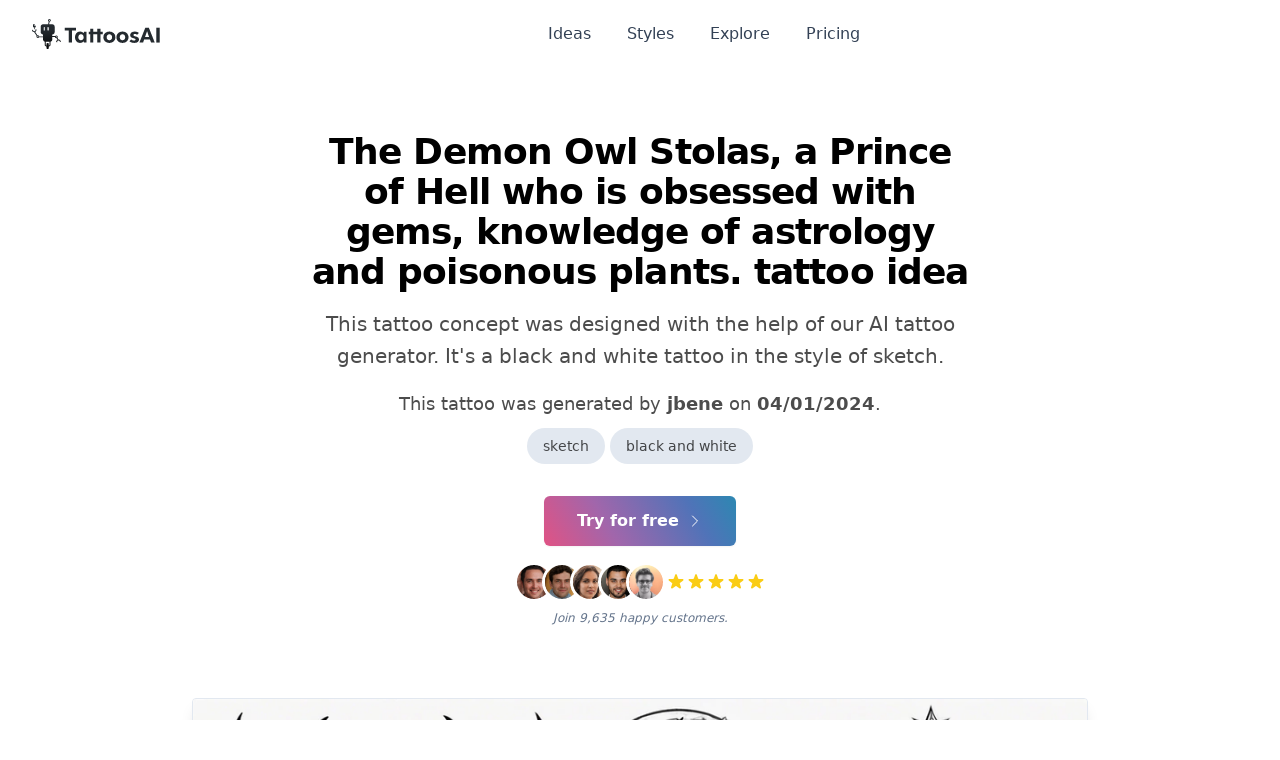

--- FILE ---
content_type: application/javascript; charset=UTF-8
request_url: https://www.tattoosai.com/_nuxt/dfa8479.js
body_size: 38692
content:
(window.webpackJsonp=window.webpackJsonp||[]).push([[8],{0:function(t,e,n){"use strict";n.d(e,"k",(function(){return y})),n.d(e,"m",(function(){return C})),n.d(e,"l",(function(){return _})),n.d(e,"e",(function(){return w})),n.d(e,"b",(function(){return k})),n.d(e,"s",(function(){return j})),n.d(e,"g",(function(){return O})),n.d(e,"h",(function(){return S})),n.d(e,"d",(function(){return $})),n.d(e,"r",(function(){return E})),n.d(e,"j",(function(){return T})),n.d(e,"t",(function(){return A})),n.d(e,"o",(function(){return I})),n.d(e,"q",(function(){return L})),n.d(e,"f",(function(){return D})),n.d(e,"c",(function(){return M})),n.d(e,"i",(function(){return U})),n.d(e,"p",(function(){return N})),n.d(e,"a",(function(){return K})),n.d(e,"v",(function(){return z})),n.d(e,"n",(function(){return W})),n.d(e,"u",(function(){return J}));n(52),n(21),n(45),n(53),n(36),n(20),n(37);var r=n(15),o=n(2),c=n(8),l=n(25),f=(n(22),n(7),n(23),n(211),n(28),n(42),n(44),n(26),n(24),n(27),n(47),n(19),n(43),n(96),n(135),n(307),n(35),n(65),n(309),n(46),n(80),n(1)),h=n(13);function d(t,e){var n=Object.keys(t);if(Object.getOwnPropertySymbols){var r=Object.getOwnPropertySymbols(t);e&&(r=r.filter((function(e){return Object.getOwnPropertyDescriptor(t,e).enumerable}))),n.push.apply(n,r)}return n}function m(t){for(var e=1;e<arguments.length;e++){var n=null!=arguments[e]?arguments[e]:{};e%2?d(Object(n),!0).forEach((function(e){Object(c.a)(t,e,n[e])})):Object.getOwnPropertyDescriptors?Object.defineProperties(t,Object.getOwnPropertyDescriptors(n)):d(Object(n)).forEach((function(e){Object.defineProperty(t,e,Object.getOwnPropertyDescriptor(n,e))}))}return t}function v(t,e){var n="undefined"!=typeof Symbol&&t[Symbol.iterator]||t["@@iterator"];if(!n){if(Array.isArray(t)||(n=function(t,e){if(!t)return;if("string"==typeof t)return x(t,e);var n=Object.prototype.toString.call(t).slice(8,-1);"Object"===n&&t.constructor&&(n=t.constructor.name);if("Map"===n||"Set"===n)return Array.from(t);if("Arguments"===n||/^(?:Ui|I)nt(?:8|16|32)(?:Clamped)?Array$/.test(n))return x(t,e)}(t))||e&&t&&"number"==typeof t.length){n&&(t=n);var i=0,r=function(){};return{s:r,n:function(){return i>=t.length?{done:!0}:{done:!1,value:t[i++]}},e:function(t){throw t},f:r}}throw new TypeError("Invalid attempt to iterate non-iterable instance.\nIn order to be iterable, non-array objects must have a [Symbol.iterator]() method.")}var o,c=!0,l=!1;return{s:function(){n=n.call(t)},n:function(){var t=n.next();return c=t.done,t},e:function(t){l=!0,o=t},f:function(){try{c||null==n.return||n.return()}finally{if(l)throw o}}}}function x(t,e){(null==e||e>t.length)&&(e=t.length);for(var i=0,n=new Array(e);i<e;i++)n[i]=t[i];return n}function y(t){f.a.config.errorHandler&&f.a.config.errorHandler(t)}function C(t){return t.then((function(t){return t.default||t}))}function _(t){return t.$options&&"function"==typeof t.$options.fetch&&!t.$options.fetch.length}function w(t){var e,n=arguments.length>1&&void 0!==arguments[1]?arguments[1]:[],r=v(t.$children||[]);try{for(r.s();!(e=r.n()).done;){var o=e.value;o.$fetch&&n.push(o),o.$children&&w(o,n)}}catch(t){r.e(t)}finally{r.f()}return n}function k(t,e){if(e||!t.options.__hasNuxtData){var n=t.options._originDataFn||t.options.data||function(){return{}};t.options._originDataFn=n,t.options.data=function(){var data=n.call(this,this);return this.$ssrContext&&(e=this.$ssrContext.asyncData[t.cid]),m(m({},data),e)},t.options.__hasNuxtData=!0,t._Ctor&&t._Ctor.options&&(t._Ctor.options.data=t.options.data)}}function j(t){return t.options&&t._Ctor===t||(t.options?(t._Ctor=t,t.extendOptions=t.options):(t=f.a.extend(t))._Ctor=t,!t.options.name&&t.options.__file&&(t.options.name=t.options.__file)),t}function O(t){var e=arguments.length>1&&void 0!==arguments[1]&&arguments[1],n=arguments.length>2&&void 0!==arguments[2]?arguments[2]:"components";return Array.prototype.concat.apply([],t.matched.map((function(t,r){return Object.keys(t[n]).map((function(o){return e&&e.push(r),t[n][o]}))})))}function S(t){return O(t,arguments.length>1&&void 0!==arguments[1]&&arguments[1],"instances")}function $(t,e){return Array.prototype.concat.apply([],t.matched.map((function(t,n){return Object.keys(t.components).reduce((function(r,o){return t.components[o]?r.push(e(t.components[o],t.instances[o],t,o,n)):delete t.components[o],r}),[])})))}function E(t,e){return Promise.all($(t,function(){var t=Object(o.a)(regeneratorRuntime.mark((function t(n,r,o,c){var l,f;return regeneratorRuntime.wrap((function(t){for(;;)switch(t.prev=t.next){case 0:if("function"!=typeof n||n.options){t.next=11;break}return t.prev=1,t.next=4,n();case 4:n=t.sent,t.next=11;break;case 7:throw t.prev=7,t.t0=t.catch(1),t.t0&&"ChunkLoadError"===t.t0.name&&"undefined"!=typeof window&&window.sessionStorage&&(l=Date.now(),(!(f=parseInt(window.sessionStorage.getItem("nuxt-reload")))||f+6e4<l)&&(window.sessionStorage.setItem("nuxt-reload",l),window.location.reload(!0))),t.t0;case 11:return o.components[c]=n=j(n),t.abrupt("return","function"==typeof e?e(n,r,o,c):n);case 13:case"end":return t.stop()}}),t,null,[[1,7]])})));return function(e,n,r,o){return t.apply(this,arguments)}}()))}function T(t){return P.apply(this,arguments)}function P(){return(P=Object(o.a)(regeneratorRuntime.mark((function t(e){return regeneratorRuntime.wrap((function(t){for(;;)switch(t.prev=t.next){case 0:if(e){t.next=2;break}return t.abrupt("return");case 2:return t.next=4,E(e);case 4:return t.abrupt("return",m(m({},e),{},{meta:O(e).map((function(t,n){return m(m({},t.options.meta),(e.matched[n]||{}).meta)}))}));case 5:case"end":return t.stop()}}),t)})))).apply(this,arguments)}function A(t,e){return R.apply(this,arguments)}function R(){return(R=Object(o.a)(regeneratorRuntime.mark((function t(e,n){var o,c,f,d;return regeneratorRuntime.wrap((function(t){for(;;)switch(t.prev=t.next){case 0:return e.context||(e.context={isStatic:!1,isDev:!1,isHMR:!1,app:e,store:e.store,payload:n.payload,error:n.error,base:e.router.options.base,env:{NODE_ENV:"production",SERVER_URL:"https://tattoosai-backend.onrender.com",PADDLE_CLIENT_ID:"live_36e0679be1c80b64b5f3e7789ed",PADDLE_ENV:"production"}},n.req&&(e.context.req=n.req),n.res&&(e.context.res=n.res),n.ssrContext&&(e.context.ssrContext=n.ssrContext),e.context.redirect=function(t,path,n){if(t){e.context._redirected=!0;var o=Object(r.a)(path);if("number"==typeof t||"undefined"!==o&&"object"!==o||(n=path||{},path=t,o=Object(r.a)(path),t=302),"object"===o&&(path=e.router.resolve(path).route.fullPath),!/(^[.]{1,2}\/)|(^\/(?!\/))/.test(path))throw path=Object(h.i)(path,n),window.location.assign(path),new Error("ERR_REDIRECT");e.context.next({path:path,query:n,status:t})}},e.context.nuxtState=window.__NUXT__),t.next=3,Promise.all([T(n.route),T(n.from)]);case 3:o=t.sent,c=Object(l.a)(o,2),f=c[0],d=c[1],n.route&&(e.context.route=f),n.from&&(e.context.from=d),n.error&&(e.context.error=n.error),e.context.next=n.next,e.context._redirected=!1,e.context._errored=!1,e.context.isHMR=!1,e.context.params=e.context.route.params||{},e.context.query=e.context.route.query||{};case 16:case"end":return t.stop()}}),t)})))).apply(this,arguments)}function I(t,e,n){return!t.length||e._redirected||e._errored||n&&n.aborted?Promise.resolve():L(t[0],e).then((function(){return I(t.slice(1),e,n)}))}function L(t,e){var n;return(n=2===t.length?new Promise((function(n){t(e,(function(t,data){t&&e.error(t),n(data=data||{})}))})):t(e))&&n instanceof Promise&&"function"==typeof n.then?n:Promise.resolve(n)}function D(base,t){if("hash"===t)return window.location.hash.replace(/^#\//,"");base=decodeURI(base).slice(0,-1);var path=decodeURI(window.location.pathname);base&&path.startsWith(base)&&(path=path.slice(base.length));var e=(path||"/")+window.location.search+window.location.hash;return Object(h.f)(e)}function M(t,e){return function(t,e){for(var n=new Array(t.length),i=0;i<t.length;i++)"object"===Object(r.a)(t[i])&&(n[i]=new RegExp("^(?:"+t[i].pattern+")$",Z(e)));return function(e,r){for(var path="",data=e||{},o=(r||{}).pretty?V:encodeURIComponent,c=0;c<t.length;c++){var l=t[c];if("string"!=typeof l){var f=data[l.name||"pathMatch"],h=void 0;if(null==f){if(l.optional){l.partial&&(path+=l.prefix);continue}throw new TypeError('Expected "'+l.name+'" to be defined')}if(Array.isArray(f)){if(!l.repeat)throw new TypeError('Expected "'+l.name+'" to not repeat, but received `'+JSON.stringify(f)+"`");if(0===f.length){if(l.optional)continue;throw new TypeError('Expected "'+l.name+'" to not be empty')}for(var d=0;d<f.length;d++){if(h=o(f[d]),!n[c].test(h))throw new TypeError('Expected all "'+l.name+'" to match "'+l.pattern+'", but received `'+JSON.stringify(h)+"`");path+=(0===d?l.prefix:l.delimiter)+h}}else{if(h=l.asterisk?F(f):o(f),!n[c].test(h))throw new TypeError('Expected "'+l.name+'" to match "'+l.pattern+'", but received "'+h+'"');path+=l.prefix+h}}else path+=l}return path}}(function(t,e){var n,r=[],o=0,c=0,path="",l=e&&e.delimiter||"/";for(;null!=(n=B.exec(t));){var f=n[0],h=n[1],d=n.index;if(path+=t.slice(c,d),c=d+f.length,h)path+=h[1];else{var m=t[c],v=n[2],x=n[3],y=n[4],C=n[5],_=n[6],w=n[7];path&&(r.push(path),path="");var k=null!=v&&null!=m&&m!==v,j="+"===_||"*"===_,O="?"===_||"*"===_,S=n[2]||l,pattern=y||C;r.push({name:x||o++,prefix:v||"",delimiter:S,optional:O,repeat:j,partial:k,asterisk:Boolean(w),pattern:pattern?G(pattern):w?".*":"[^"+H(S)+"]+?"})}}c<t.length&&(path+=t.substr(c));path&&r.push(path);return r}(t,e),e)}function U(t,e){var n={},r=m(m({},t),e);for(var o in r)String(t[o])!==String(e[o])&&(n[o]=!0);return n}function N(t){var e;if(t.message||"string"==typeof t)e=t.message||t;else try{e=JSON.stringify(t,null,2)}catch(n){e="[".concat(t.constructor.name,"]")}return m(m({},t),{},{message:e,statusCode:t.statusCode||t.status||t.response&&t.response.status||500})}window.onNuxtReadyCbs=[],window.onNuxtReady=function(t){window.onNuxtReadyCbs.push(t)};var B=new RegExp(["(\\\\.)","([\\/.])?(?:(?:\\:(\\w+)(?:\\(((?:\\\\.|[^\\\\()])+)\\))?|\\(((?:\\\\.|[^\\\\()])+)\\))([+*?])?|(\\*))"].join("|"),"g");function V(t,e){var n=e?/[?#]/g:/[/?#]/g;return encodeURI(t).replace(n,(function(t){return"%"+t.charCodeAt(0).toString(16).toUpperCase()}))}function F(t){return V(t,!0)}function H(t){return t.replace(/([.+*?=^!:${}()[\]|/\\])/g,"\\$1")}function G(t){return t.replace(/([=!:$/()])/g,"\\$1")}function Z(t){return t&&t.sensitive?"":"i"}function K(t,e,n){t.$options[e]||(t.$options[e]=[]),t.$options[e].includes(n)||t.$options[e].push(n)}var z=h.e,W=(h.j,h.d);function J(t){try{window.history.scrollRestoration=t}catch(t){}}},131:function(t,e,n){"use strict";n(100),n(7),n(20),n(46),n(80),n(44),n(23),n(47),n(35),n(28),n(52),n(24),n(19),n(21),n(45),n(53),n(27);var r=n(1);function o(t,e){var n="undefined"!=typeof Symbol&&t[Symbol.iterator]||t["@@iterator"];if(!n){if(Array.isArray(t)||(n=function(t,e){if(!t)return;if("string"==typeof t)return c(t,e);var n=Object.prototype.toString.call(t).slice(8,-1);"Object"===n&&t.constructor&&(n=t.constructor.name);if("Map"===n||"Set"===n)return Array.from(t);if("Arguments"===n||/^(?:Ui|I)nt(?:8|16|32)(?:Clamped)?Array$/.test(n))return c(t,e)}(t))||e&&t&&"number"==typeof t.length){n&&(t=n);var i=0,r=function(){};return{s:r,n:function(){return i>=t.length?{done:!0}:{done:!1,value:t[i++]}},e:function(t){throw t},f:r}}throw new TypeError("Invalid attempt to iterate non-iterable instance.\nIn order to be iterable, non-array objects must have a [Symbol.iterator]() method.")}var o,l=!0,f=!1;return{s:function(){n=n.call(t)},n:function(){var t=n.next();return l=t.done,t},e:function(t){f=!0,o=t},f:function(){try{l||null==n.return||n.return()}finally{if(f)throw o}}}}function c(t,e){(null==e||e>t.length)&&(e=t.length);for(var i=0,n=new Array(e);i<e;i++)n[i]=t[i];return n}var l=window.requestIdleCallback||function(t){var e=Date.now();return setTimeout((function(){t({didTimeout:!1,timeRemaining:function(){return Math.max(0,50-(Date.now()-e))}})}),1)},f=window.cancelIdleCallback||function(t){clearTimeout(t)},h=window.IntersectionObserver&&new window.IntersectionObserver((function(t){t.forEach((function(t){var e=t.intersectionRatio,link=t.target;e<=0||!link.__prefetch||link.__prefetch()}))}));e.a={name:"NuxtLink",extends:r.a.component("RouterLink"),props:{prefetch:{type:Boolean,default:!0},noPrefetch:{type:Boolean,default:!1}},mounted:function(){this.prefetch&&!this.noPrefetch&&(this.handleId=l(this.observe,{timeout:2e3}))},beforeDestroy:function(){f(this.handleId),this.__observed&&(h.unobserve(this.$el),delete this.$el.__prefetch)},methods:{observe:function(){h&&this.shouldPrefetch()&&(this.$el.__prefetch=this.prefetchLink.bind(this),h.observe(this.$el),this.__observed=!0)},shouldPrefetch:function(){return this.getPrefetchComponents().length>0},canPrefetch:function(){var t=navigator.connection;return!(this.$nuxt.isOffline||t&&((t.effectiveType||"").includes("2g")||t.saveData))},getPrefetchComponents:function(){return this.$router.resolve(this.to,this.$route,this.append).resolved.matched.map((function(t){return t.components.default})).filter((function(t){return"function"==typeof t&&!t.options&&!t.__prefetched}))},prefetchLink:function(){if(this.canPrefetch()){h.unobserve(this.$el);var t,e=o(this.getPrefetchComponents());try{for(e.s();!(t=e.n()).done;){var n=t.value,r=n();r instanceof Promise&&r.catch((function(){})),n.__prefetched=!0}}catch(t){e.e(t)}finally{e.f()}}}}}},164:function(t,e,n){"use strict";var r={};r.logger=n(302),r.logger=r.logger.default||r.logger,r.redirects=n(303),r.redirects=r.redirects.default||r.redirects,e.a=r},168:function(t,e,n){"use strict";(function(t){var e=n(2);n(19),n(43),n(65),n(47),n(136),n(42),n(22);n(1).a.mixin({data:function(){return{siteId:t.env.SITE_ID}},computed:{hasPurchasedBefore:function(){return!!(this.$store.state.user.stripeId&&this.$store.state.user.stripeId.length>0)},hasAccess:function(){var t=this.$store.state.user,e=t.accessUntil;if("o7NmhAfIaYPiR1fcCOmrmHXA7Lq2"===t.uid)return!0;if(!e)return!1;var n=new Date;return new Date(e)>n},isLoggedIn:function(){return!!(this.$store.state.user.uid&&this.$store.state.user.uid.length>0)},hasActiveSubscription:function(){var t=this.$store.state.user,e=t.subscription;return!!t.hasLTD||!(!e||!e.status||0===e.status.length)&&"active"===e.status},userFavoriteComponents:function(){var t;return(null==this||null===(t=this.$store)||void 0===t||null===(t=t.state)||void 0===t||null===(t=t.user)||void 0===t||null===(t=t.favorite)||void 0===t?void 0:t.components)||[]}},methods:{setModalStatus:function(t,e){this.$store.commit("SET_MODAL",{name:t,value:e})},setupUserDetails:function(t){var n=this;return Object(e.a)(regeneratorRuntime.mark((function e(){return regeneratorRuntime.wrap((function(e){for(;;)switch(e.prev=e.next){case 0:return e.next=2,t.getIdToken(!0);case 2:return n.$axios.defaults.headers.common.idToken=e.sent,e.next=5,n.setupUserFirebaseData();case 5:return e.next=7,n.getUserData();case 7:return e.next=9,n.getUserAccess();case 9:case"end":return e.stop()}}),e)})))()},setupUserFirebaseData:function(){var t=this;return Object(e.a)(regeneratorRuntime.mark((function e(){var n,r,o,c,l;return regeneratorRuntime.wrap((function(e){for(;;)switch(e.prev=e.next){case 0:return e.next=2,t.$fire.auth.currentUser.getIdToken(!0);case 2:n=e.sent,r=t.$fire.auth.currentUser,o=r.uid,c=r.email,l=r.displayName,o&&t.$store.commit("user/SET_UID",o),c&&t.$store.commit("user/SET_EMAIL",c),l&&t.$store.commit("user/SET_DISPLAY_NAME",l),t.$store.commit("user/SET_IDTOKEN",n),t.$axios.defaults.headers.common.idToken=n;case 9:case"end":return e.stop()}}),e)})))()},getUserData:function(){var t=this;return Object(e.a)(regeneratorRuntime.mark((function e(){var n,data;return regeneratorRuntime.wrap((function(e){for(;;)switch(e.prev=e.next){case 0:return e.prev=0,e.next=3,t.$fire.auth.currentUser.getIdToken(!0);case 3:return n=e.sent,e.next=6,t.$axios.$get("/user/details",{idToken:n});case 6:return data=e.sent,e.next=9,t.$store.dispatch("user/setupUserData",data);case 9:data.folders&&t.$store.commit("folder/SET_FOLDERS",data.folders),e.next=15;break;case 12:e.prev=12,e.t0=e.catch(0),console.log(e.t0);case 15:case"end":return e.stop()}}),e,null,[[0,12]])})))()},getUserAccess:function(){var t=this;return Object(e.a)(regeneratorRuntime.mark((function e(){var n,r;return regeneratorRuntime.wrap((function(e){for(;;)switch(e.prev=e.next){case 0:return e.prev=0,e.next=3,t.$fire.auth.currentUser.getIdToken(!0);case 3:return n=e.sent,e.next=6,t.$axios.$get("/user/access",{idToken:n});case 6:if(!(r=e.sent).success||!r.hasAccessUntil){e.next=12;break}return e.next=10,t.$store.dispatch("user/setupAccessUntil",r.hasAccessUntil);case 10:e.next=14;break;case 12:return e.next=14,t.$store.dispatch("user/setupAccessUntil",null);case 14:e.next=19;break;case 16:e.prev=16,e.t0=e.catch(0),console.error("Error fetching user access:",e.t0);case 19:case"end":return e.stop()}}),e,null,[[0,16]])})))()},stripHtml:function(t){return t.replace(/<\/?[^>]+(>|$)/g,"")},formatPrice:function(t,e){return 0===t?"Free":new Intl.NumberFormat("en-US",{style:"currency",currency:e||"USD"}).format(t)},formatNumber:function(t){return new Intl.NumberFormat("en-US",{maximumSignificantDigits:3}).format(t)},timestampToDate:function(t){var a=new Date(1e3*t),e=a.getFullYear(),n=["Jan","Feb","Mar","Apr","May","Jun","Jul","Aug","Sep","Oct","Nov","Dec"][a.getMonth()];return a.getDate()+" "+n+" "+e},titleCase:function(t){if(!t||0===t.length)return t;for(var e=t.toLowerCase().split(" "),i=0;i<e.length;i++)e[i]=e[i].charAt(0).toUpperCase()+e[i].substring(1);return e.join(" ")},formatDate:function(t){return new Date(t).toLocaleDateString("en-us",{year:"numeric",month:"long",day:"numeric"})},dnsImage:function(t){return"https://tattooidea.imgix.net/"+t},copyString:function(t){var e=document.createElement("textarea");e.value=t,document.body.appendChild(e),e.select(),document.execCommand("copy"),document.body.removeChild(e),this.$toast.open({type:"success",message:"Copied to clipboard"})},convertToSlug:function(t){return t&&0!==t.length?t.toLowerCase().replace(/ /g,"-").replace(/[^\w-]+/g,""):t},slugToTitle:function(t){try{for(var e=t.split("-"),i=0;i<e.length;i++){var n=e[i];e[i]=n.charAt(0).toUpperCase()+n.slice(1)}return e.join(" ")}catch(e){return t}},slugToWord:function(t){try{return t.split("-").join(" ")}catch(e){return t}},stripLength:function(t,e){try{return e<t.length?t.substring(0,e).trim()+"...":t}catch(e){return t}},stripString:function(t){if(t&&t.length>15){var e=t.substring(0,5).trim(),n=t.slice(-8);return"".concat(e,"...").concat(n)}return t},capitalizeFirstLetter:function(t){return t.charAt(0).toUpperCase()+t.slice(1)},refreshMasonry:function(){"function"==typeof this.$redrawVueMasonry&&this.$redrawVueMasonry()}}})}).call(this,n(137))},169:function(t,e,n){"use strict";n.r(e);var r={},o=n(10),component=Object(o.a)(r,(function(){var t=this._self._c;return t("svg",{attrs:{viewBox:"0 0 88 93",fill:"none",xmlns:"http://www.w3.org/2000/svg"}},[t("path",{attrs:{d:"M88 69.5642C87.816 67.8453 86.9807 66.2602 85.6646 65.1306C84.3486 64.001 82.6495 63.4112 80.9121 63.4808L77.978 57.7907C78.2945 57.3426 78.5194 56.8369 78.6394 56.3025C78.7594 55.7681 78.7719 55.2154 78.6769 54.6761C78.582 54.1368 78.3816 53.6213 78.0862 53.1591C77.7908 52.697 77.4071 52.2972 76.9561 51.9825C76.5057 51.6679 75.9967 51.4445 75.4594 51.3253C74.922 51.2061 74.3662 51.1933 73.8236 51.2876C73.2809 51.382 72.7627 51.5817 72.2978 51.8752C71.833 52.1688 71.4308 52.5505 71.1143 52.9986H62.187V48.0557C64.1665 47.9228 66.0216 47.0473 67.3765 45.6064C68.7315 44.1655 69.4851 42.2667 69.4858 40.2941V24.089C69.4858 22.0235 68.6609 20.0425 67.1919 18.582C65.7227 17.1215 63.7303 16.301 61.6529 16.301H52.4749L54.0705 8.27715C55.0357 8.11051 55.9118 7.61314 56.5467 6.87133C57.1816 6.12951 57.5352 5.19009 57.5463 4.21611C57.5573 3.24214 57.225 2.29506 56.607 1.53927C55.989 0.783465 55.1244 0.266671 54.1631 0.0785256C53.2019 -0.10962 52.2048 0.0427876 51.3448 0.50929C50.4847 0.97579 49.8162 1.72694 49.455 2.63238C49.0939 3.53782 49.0631 4.54039 49.3678 5.46611C49.6725 6.39183 50.2936 7.18225 51.1232 7.70027L49.4156 16.301H34.3233C33.2941 16.301 32.275 16.5027 31.3243 16.8945C30.3735 17.2863 29.5097 17.8605 28.7823 18.5843C28.0548 19.3083 27.478 20.1675 27.0847 21.1132C26.6915 22.0588 26.4895 23.0722 26.4904 24.0955V40.3006C26.4907 42.2722 27.2439 44.1701 28.5975 45.6109C29.9511 47.0516 31.8043 47.9278 33.7827 48.0623V53.9622H22.0134C21.8595 52.9795 21.358 52.0836 20.5989 51.4359C19.8398 50.7881 18.8732 50.4311 17.8728 50.4289C17.4251 50.4252 16.9798 50.4938 16.5542 50.6321L9.84202 40.0384C11.1641 39.3785 12.235 38.3098 12.8938 36.9929C13.5524 35.6759 13.7634 34.1819 13.4948 32.7356C13.4681 32.5349 13.4006 32.3416 13.2965 32.1676C13.1924 31.9936 13.0538 31.8423 12.8891 31.7232C12.7244 31.604 12.5371 31.5194 12.3385 31.4744C12.1399 31.4294 11.9342 31.4251 11.7339 31.4615C11.5336 31.498 11.3427 31.5745 11.173 31.6864C11.0034 31.7985 10.8583 31.9437 10.7468 32.1131C10.6352 32.2825 10.5594 32.4727 10.5241 32.6721C10.4887 32.8715 10.4944 33.076 10.541 33.2732C10.7238 34.2693 10.5015 35.2968 9.92292 36.1301C9.34442 36.9635 8.45688 37.5345 7.45528 37.7178C6.45261 37.8976 5.41915 37.6749 4.58127 37.0987C3.74338 36.5224 3.16936 35.6395 2.98491 34.6432C2.91322 34.2529 2.68855 33.9069 2.36026 33.6813C2.03197 33.4557 1.62693 33.369 1.23435 33.4404C0.841772 33.5116 0.493805 33.735 0.266908 34.0614C0.0400099 34.3878 -0.0472109 34.7905 0.0244848 35.1808C0.314968 36.7452 1.14604 38.1595 2.37402 39.1794C3.60201 40.1992 5.14978 40.7604 6.74979 40.7661L14.2003 52.5267C13.8318 53.1578 13.6384 53.8749 13.6399 54.6047C13.6371 55.4984 13.9233 56.3693 14.4561 57.0891C14.989 57.8089 15.7404 58.3395 16.5996 58.6023C17.4587 58.8653 18.38 58.8468 19.2277 58.5496C20.0755 58.2523 20.8048 57.6922 21.308 56.9516H33.7497V63.022C33.7518 64.6093 34.2416 66.1579 35.1537 67.4612C36.0658 68.7637 37.3565 69.7582 38.853 70.3115V79.4892C38.8541 80.9169 39.3928 82.2916 40.363 83.3438C41.3332 84.3959 42.6646 85.0482 44.0947 85.1728V89.2896C44.0947 89.7767 44.1913 90.2598 44.3788 90.7095C44.5663 91.1599 44.8412 91.5689 45.1877 91.9138C45.5343 92.2579 45.9456 92.5313 46.3984 92.7175C46.8512 92.9043 47.3365 93 47.8265 93C48.3166 93 48.8019 92.9043 49.2547 92.7175C49.7075 92.5313 50.1188 92.2579 50.4653 91.9138C50.8119 91.5689 51.0868 91.1599 51.2744 90.7095C51.4619 90.2598 51.5585 89.7767 51.5585 89.2896V85.1728C52.9944 85.0561 54.3339 84.4071 55.311 83.3543C56.288 82.3015 56.8313 80.9215 56.8332 79.4892V70.377C58.3919 69.8611 59.7477 68.8706 60.7086 67.5457C61.6694 66.2209 62.1867 64.6291 62.187 62.9957V55.942H70.422C70.575 56.9253 71.0761 57.822 71.8356 58.4699C72.5945 59.1179 73.5618 59.4745 74.5627 59.4754C74.8534 59.4751 75.1429 59.4443 75.4264 59.3836L77.9253 64.2281C77.1301 64.6598 76.4273 65.2409 75.855 65.939C75.2866 66.6332 74.862 67.433 74.6062 68.2917C74.3504 69.1505 74.2686 70.0506 74.3649 70.9408C74.4084 71.3033 74.5844 71.6363 74.8594 71.8782C75.1337 72.1201 75.4884 72.2532 75.855 72.2519H76.0198C76.4128 72.2073 76.7721 72.01 77.0194 71.7032C77.2666 71.3958 77.3813 71.0044 77.3385 70.613C77.2673 70.105 77.2996 69.5878 77.4334 69.0922C77.5673 68.5972 77.8007 68.1331 78.1185 67.7293C78.4363 67.3255 78.8332 66.9892 79.2849 66.7407C79.7359 66.4923 80.233 66.3369 80.7466 66.2838C81.2596 66.23 81.7785 66.2805 82.2717 66.4306C82.7649 66.5808 83.2231 66.8286 83.618 67.1583C84.013 67.4887 84.3374 67.8945 84.5714 68.3514C84.8055 68.809 84.9446 69.3085 84.9802 69.8198C84.9928 70.0217 85.0462 70.2184 85.1372 70.3993C85.2281 70.5796 85.3547 70.7402 85.5097 70.8707C85.6646 71.0011 85.8446 71.0988 86.0391 71.1584C86.233 71.2174 86.4374 71.2371 86.6391 71.2161C86.8415 71.1945 87.0367 71.1329 87.2141 71.0345C87.3914 70.9362 87.547 70.8025 87.671 70.6432C87.7949 70.4832 87.8853 70.2997 87.936 70.1043C87.9868 69.909 87.9974 69.7051 87.967 69.5052L88 69.5642ZM17.8728 56.2371C17.5521 56.2371 17.2385 56.1424 16.9717 55.9652C16.705 55.788 16.4971 55.5361 16.3743 55.2415C16.2515 54.9468 16.2195 54.6226 16.282 54.3098C16.3446 53.997 16.4991 53.7095 16.7259 53.484C16.9527 53.2585 17.2417 53.1049 17.5564 53.0427C17.871 52.9805 18.1972 53.0124 18.4935 53.1345C18.7899 53.2565 19.0432 53.4632 19.2214 53.7284C19.3997 53.9936 19.4948 54.3054 19.4948 54.6243C19.493 55.0515 19.3216 55.4607 19.0178 55.7628C18.714 56.0648 18.3025 56.2353 17.8728 56.2371ZM39.3145 34.2827C39.3145 34.7348 39.1339 35.1683 38.8124 35.4879C38.4909 35.8076 38.0549 35.9872 37.6002 35.9872C37.1456 35.9872 36.7095 35.8076 36.388 35.4879C36.0665 35.1683 35.886 34.7348 35.886 34.2827V26.698C35.886 26.246 36.0665 25.8125 36.388 25.4928C36.7095 25.1732 37.1456 24.9936 37.6002 24.9936C38.0549 24.9936 38.4909 25.1732 38.8124 25.4928C39.1339 25.8125 39.3145 26.246 39.3145 26.698V34.2827ZM53.3584 2.54764C53.6805 2.54764 53.9954 2.64259 54.2633 2.82052C54.5311 2.99843 54.7398 3.25133 54.863 3.5472C54.9863 3.84307 55.0185 4.16862 54.9556 4.48271C54.8928 4.7968 54.7378 5.08534 54.51 5.31179C54.2823 5.53824 53.9921 5.69244 53.6762 5.75491C53.3602 5.81739 53.0328 5.78532 52.7353 5.66277C52.4376 5.54021 52.1833 5.33267 52.0043 5.0664C51.8254 4.80012 51.7299 4.48707 51.7299 4.16682C51.7273 3.95284 51.7675 3.74049 51.8482 3.54212C51.9289 3.34375 52.0486 3.16337 52.2001 3.01145C52.3517 2.85952 52.5322 2.73911 52.7311 2.65723C52.93 2.57535 53.1432 2.53362 53.3584 2.53451V2.54764ZM47.5628 26.698C47.5628 26.246 47.7435 25.8125 48.065 25.4928C48.3864 25.1732 48.8225 24.9936 49.2772 24.9936C49.7318 24.9936 50.1678 25.1732 50.4893 25.4928C50.8108 25.8125 50.9914 26.246 50.9914 26.698V34.2827C50.9914 34.7348 50.8108 35.1683 50.4893 35.4879C50.1678 35.8076 49.7318 35.9872 49.2772 35.9872C48.8225 35.9872 48.3864 35.8076 48.065 35.4879C47.7435 35.1683 47.5628 34.7348 47.5628 34.2827V26.698ZM53.8331 79.535C53.8316 80.1709 53.6068 80.7858 53.1974 81.2742C52.7881 81.7626 52.22 82.0936 51.5914 82.2097V78.1715C51.5914 77.1875 51.1982 76.2442 50.4984 75.548C49.7985 74.8525 48.8493 74.4611 47.8596 74.4611C46.8698 74.4611 45.9206 74.8525 45.2208 75.548C44.5209 76.2442 44.1277 77.1875 44.1277 78.1715V82.2097C43.4997 82.0936 42.9324 81.7626 42.5241 81.2742C42.1159 80.7852 41.8925 80.1703 41.8925 79.535V70.8294H53.8331V79.535ZM74.5825 56.9582C74.262 56.9582 73.9482 56.8636 73.6811 56.6864C73.4148 56.5092 73.2071 56.2572 73.0838 55.9626C72.9611 55.6679 72.9288 55.3437 72.9915 55.0308C73.0541 54.718 73.2091 54.4307 73.4359 54.2052C73.6627 53.9797 73.9515 53.826 74.266 53.7638C74.5805 53.7015 74.9068 53.7335 75.2029 53.8556C75.4996 53.9776 75.7528 54.1843 75.9315 54.4495C76.1095 54.7147 76.2044 55.0266 76.2044 55.3455C76.2011 55.771 76.0284 56.1777 75.7251 56.4774C75.4211 56.777 75.0104 56.945 74.5825 56.945V56.9582ZM3.28166 25.8458C3.21759 25.7946 3.1659 25.7297 3.13051 25.6559C3.09512 25.5822 3.07692 25.5014 3.07723 25.4197C3.07723 25.4197 3.07723 17.2897 3.07723 17.0811C3.07723 16.8725 3.16057 16.6724 3.30895 16.5249C3.45732 16.3774 3.65864 16.2944 3.86848 16.2944H7.43543C7.54811 16.2942 7.65948 16.3182 7.762 16.3646C7.86446 16.4109 7.95578 16.4788 8.02956 16.5633C8.10341 16.6479 8.158 16.7473 8.18978 16.8547C8.2215 16.9622 8.22961 17.0751 8.21352 17.186L7.68598 21.1193C7.67985 21.1717 7.68552 21.2248 7.70266 21.2746C7.71981 21.3245 7.74789 21.37 7.78495 21.4077C7.82266 21.4468 7.86941 21.4762 7.9211 21.4933C7.97279 21.5104 8.02785 21.5148 8.08158 21.506L11.9058 20.9619C12.001 20.9502 12.0976 20.9645 12.1853 21.0033C12.273 21.0421 12.3484 21.1039 12.4034 21.1821C12.4583 21.2603 12.4907 21.352 12.4971 21.4472C12.5036 21.5424 12.4838 21.6376 12.4399 21.7224L6.36072 32.9257C6.33024 32.9747 6.28404 33.0119 6.22961 33.0315C6.17518 33.0511 6.11575 33.0519 6.06084 33.0337C6.00593 33.0154 5.95879 32.9794 5.92707 32.9313C5.89534 32.8831 5.88088 32.8257 5.88602 32.7684L6.8684 25.341L3.74317 25.9965C3.65977 26.008 3.57484 26.0004 3.49487 25.9742C3.41489 25.9481 3.34201 25.9042 3.28166 25.8458Z",fill:"currentColor"}})])}),[],!1,null,null,null);e.default=component.exports},170:function(t,e,n){"use strict";n.r(e);var r={},o=n(10),component=Object(o.a)(r,(function(){var t=this,e=t._self._c;return e("svg",{attrs:{viewBox:"0 0 392 93",fill:"none",xmlns:"http://www.w3.org/2000/svg"}},[e("path",{attrs:{d:"M88 69.5641C87.816 67.8453 86.9807 66.2602 85.6646 65.1306C84.3486 64.001 82.6495 63.4112 80.9121 63.4808L77.9781 57.7907C78.2945 57.3426 78.5194 56.8369 78.6394 56.3025C78.7594 55.7681 78.7719 55.2154 78.6769 54.6761C78.582 54.1368 78.3816 53.6213 78.0862 53.1591C77.7908 52.697 77.4071 52.2972 76.9561 51.9825C76.5057 51.6679 75.9967 51.4445 75.4594 51.3253C74.922 51.2061 74.3662 51.1933 73.8236 51.2876C73.2809 51.382 72.7627 51.5817 72.2978 51.8752C71.833 52.1688 71.4308 52.5505 71.1143 52.9986H62.187V48.0557C64.1665 47.9228 66.0216 47.0473 67.3765 45.6064C68.7315 44.1655 69.4851 42.2667 69.4858 40.2941V24.089C69.4858 22.0235 68.6609 20.0425 67.1919 18.582C65.7227 17.1215 63.7303 16.301 61.6529 16.301H52.4749L54.0705 8.27715C55.0357 8.11051 55.9118 7.61314 56.5467 6.87133C57.1816 6.12951 57.5352 5.19009 57.5463 4.21611C57.5573 3.24214 57.225 2.29506 56.607 1.53927C55.989 0.783465 55.1244 0.266671 54.1631 0.0785256C53.2019 -0.10962 52.2048 0.0427876 51.3448 0.50929C50.4847 0.97579 49.8162 1.72694 49.455 2.63238C49.0939 3.53782 49.0631 4.54039 49.3678 5.46611C49.6725 6.39183 50.2936 7.18225 51.1232 7.70027L49.4156 16.301H34.3233C33.2941 16.301 32.275 16.5027 31.3243 16.8945C30.3735 17.2863 29.5097 17.8605 28.7823 18.5843C28.0548 19.3083 27.478 20.1675 27.0847 21.1132C26.6915 22.0588 26.4895 23.0722 26.4904 24.0955V40.3006C26.4907 42.2722 27.2439 44.1701 28.5975 45.6109C29.9511 47.0516 31.8043 47.9278 33.7827 48.0623V53.9622H22.0134C21.8595 52.9795 21.358 52.0836 20.5989 51.4359C19.8398 50.7881 18.8732 50.4311 17.8728 50.4289C17.4251 50.4252 16.9798 50.4938 16.5542 50.6321L9.84202 40.0384C11.1641 39.3785 12.235 38.3098 12.8938 36.9929C13.5524 35.6759 13.7634 34.1819 13.4948 32.7356C13.4681 32.5349 13.4006 32.3416 13.2965 32.1676C13.1924 31.9936 13.0538 31.8423 12.8891 31.7232C12.7244 31.604 12.5371 31.5194 12.3385 31.4744C12.1399 31.4294 11.9342 31.4251 11.7339 31.4615C11.5336 31.498 11.3427 31.5745 11.173 31.6864C11.0034 31.7985 10.8583 31.9437 10.7468 32.1131C10.6352 32.2825 10.5594 32.4727 10.5241 32.6721C10.4887 32.8715 10.4944 33.076 10.541 33.2732C10.7238 34.2693 10.5015 35.2968 9.92292 36.1301C9.34442 36.9635 8.45688 37.5345 7.45528 37.7178C6.45261 37.8976 5.41915 37.6749 4.58127 37.0987C3.74338 36.5224 3.16936 35.6395 2.98491 34.6432C2.91322 34.2529 2.68855 33.9069 2.36026 33.6813C2.03197 33.4557 1.62693 33.369 1.23435 33.4404C0.841772 33.5116 0.493805 33.735 0.266908 34.0614C0.0400099 34.3878 -0.0472109 34.7905 0.0244848 35.1808C0.314968 36.7453 1.14604 38.1595 2.37402 39.1794C3.60201 40.1992 5.14978 40.7604 6.74979 40.766L14.2003 52.5266C13.8318 53.1578 13.6384 53.8749 13.6399 54.6047C13.6371 55.4984 13.9233 56.3693 14.4561 57.0891C14.989 57.8089 15.7404 58.3395 16.5996 58.6023C17.4587 58.8653 18.38 58.8468 19.2277 58.5496C20.0755 58.2523 20.8048 57.6922 21.308 56.9516H33.7497V63.022C33.7518 64.6093 34.2416 66.1579 35.1537 67.4612C36.0658 68.7637 37.3565 69.7582 38.853 70.3115V79.4892C38.8541 80.9169 39.3928 82.2916 40.363 83.3438C41.3332 84.3959 42.6646 85.0482 44.0947 85.1728V89.2896C44.0947 89.7767 44.1913 90.2598 44.3788 90.7095C44.5663 91.1599 44.8412 91.5689 45.1877 91.9138C45.5343 92.2579 45.9456 92.5313 46.3984 92.7175C46.8512 92.9043 47.3365 93 47.8265 93C48.3166 93 48.8019 92.9043 49.2547 92.7175C49.7075 92.5313 50.1188 92.2579 50.4653 91.9138C50.8119 91.5689 51.0868 91.1599 51.2744 90.7095C51.4619 90.2598 51.5585 89.7767 51.5585 89.2896V85.1728C52.9944 85.0561 54.3339 84.4071 55.311 83.3543C56.288 82.3015 56.8313 80.9215 56.8332 79.4892V70.377C58.3918 69.8611 59.7477 68.8706 60.7086 67.5457C61.6694 66.2209 62.1867 64.6291 62.187 62.9957V55.942H70.422C70.575 56.9253 71.0761 57.822 71.8356 58.4699C72.5945 59.1179 73.5618 59.4745 74.5627 59.4754C74.8534 59.4751 75.1429 59.4443 75.4264 59.3836L77.9253 64.2281C77.1301 64.6598 76.4273 65.2409 75.855 65.939C75.2866 66.6332 74.862 67.433 74.6062 68.2917C74.3504 69.1505 74.2686 70.0506 74.3649 70.9408C74.4084 71.3033 74.5844 71.6363 74.8594 71.8782C75.1337 72.1201 75.4884 72.2532 75.855 72.2519H76.0198C76.4128 72.2073 76.7721 72.01 77.0194 71.7032C77.2666 71.3958 77.3813 71.0044 77.3385 70.613C77.2673 70.105 77.2996 69.5878 77.4334 69.0922C77.5673 68.5972 77.8007 68.1331 78.1185 67.7293C78.4363 67.3255 78.8332 66.9892 79.2849 66.7407C79.7358 66.4923 80.233 66.3369 80.7466 66.2838C81.2596 66.23 81.7785 66.2805 82.2717 66.4306C82.7648 66.5807 83.2231 66.8286 83.618 67.1583C84.013 67.4887 84.3374 67.8945 84.5714 68.3514C84.8055 68.809 84.9446 69.3085 84.9802 69.8198C84.9928 70.0217 85.0462 70.2184 85.1372 70.3993C85.2281 70.5796 85.3547 70.7402 85.5097 70.8707C85.6646 71.0011 85.8446 71.0988 86.0391 71.1584C86.233 71.2174 86.4374 71.2371 86.6391 71.2161C86.8415 71.1945 87.0367 71.1329 87.2141 71.0345C87.3914 70.9362 87.547 70.8025 87.671 70.6432C87.795 70.4832 87.8853 70.2997 87.936 70.1043C87.9868 69.909 87.9974 69.7051 87.967 69.5052L88 69.5641ZM17.8728 56.2371C17.5521 56.2371 17.2385 56.1424 16.9717 55.9652C16.705 55.788 16.4971 55.5361 16.3743 55.2415C16.2515 54.9468 16.2195 54.6226 16.282 54.3098C16.3446 53.997 16.4991 53.7095 16.7259 53.484C16.9527 53.2585 17.2417 53.1049 17.5564 53.0427C17.871 52.9805 18.1972 53.0124 18.4935 53.1345C18.7899 53.2565 19.0432 53.4632 19.2214 53.7284C19.3997 53.9936 19.4948 54.3054 19.4948 54.6243C19.493 55.0515 19.3216 55.4607 19.0178 55.7628C18.714 56.0648 18.3025 56.2353 17.8728 56.2371ZM39.3145 34.2827C39.3145 34.7348 39.1339 35.1683 38.8124 35.4879C38.4909 35.8076 38.0549 35.9872 37.6002 35.9872C37.1456 35.9872 36.7095 35.8076 36.388 35.4879C36.0665 35.1683 35.886 34.7348 35.886 34.2827V26.698C35.886 26.246 36.0665 25.8125 36.388 25.4928C36.7095 25.1732 37.1456 24.9936 37.6002 24.9936C38.0549 24.9936 38.4909 25.1732 38.8124 25.4928C39.1339 25.8125 39.3145 26.246 39.3145 26.698V34.2827ZM53.3584 2.54764C53.6805 2.54764 53.9954 2.64259 54.2633 2.82052C54.5311 2.99843 54.7398 3.25133 54.863 3.5472C54.9863 3.84307 55.0185 4.16862 54.9556 4.48271C54.8928 4.7968 54.7378 5.08534 54.51 5.31179C54.2823 5.53824 53.9921 5.69244 53.6762 5.75491C53.3602 5.81739 53.0328 5.78532 52.7353 5.66277C52.4376 5.54022 52.1833 5.33267 52.0043 5.0664C51.8254 4.80012 51.7299 4.48707 51.7299 4.16682C51.7273 3.95284 51.7675 3.74049 51.8482 3.54212C51.9289 3.34375 52.0486 3.16337 52.2001 3.01145C52.3517 2.85952 52.5322 2.73911 52.7311 2.65723C52.93 2.57535 53.1432 2.53362 53.3584 2.53451V2.54764ZM47.5628 26.698C47.5628 26.246 47.7435 25.8125 48.065 25.4928C48.3864 25.1732 48.8225 24.9936 49.2771 24.9936C49.7318 24.9936 50.1678 25.1732 50.4893 25.4928C50.8108 25.8125 50.9914 26.246 50.9914 26.698V34.2827C50.9914 34.7348 50.8108 35.1683 50.4893 35.4879C50.1678 35.8076 49.7318 35.9872 49.2771 35.9872C48.8225 35.9872 48.3864 35.8076 48.065 35.4879C47.7435 35.1683 47.5628 34.7348 47.5628 34.2827V26.698ZM53.8331 79.535C53.8316 80.1709 53.6068 80.7858 53.1974 81.2742C52.7881 81.7626 52.22 82.0936 51.5914 82.2097V78.1715C51.5914 77.1875 51.1982 76.2442 50.4984 75.548C49.7985 74.8525 48.8493 74.4611 47.8596 74.4611C46.8698 74.4611 45.9206 74.8525 45.2208 75.548C44.5209 76.2442 44.1277 77.1875 44.1277 78.1715V82.2097C43.4997 82.0936 42.9324 81.7626 42.5241 81.2742C42.1159 80.7852 41.8925 80.1703 41.8925 79.535V70.8294H53.8331V79.535ZM74.5825 56.9582C74.262 56.9582 73.9482 56.8636 73.6811 56.6864C73.4148 56.5092 73.2071 56.2572 73.0838 55.9626C72.9611 55.6679 72.9288 55.3437 72.9915 55.0308C73.0541 54.718 73.2091 54.4307 73.4359 54.2052C73.6627 53.9797 73.9515 53.826 74.266 53.7638C74.5805 53.7015 74.9069 53.7335 75.2029 53.8556C75.4996 53.9776 75.7528 54.1843 75.9315 54.4495C76.1095 54.7147 76.2044 55.0266 76.2044 55.3455C76.2011 55.771 76.0284 56.1777 75.7251 56.4774C75.4211 56.777 75.0104 56.945 74.5825 56.945V56.9582ZM3.28166 25.8458C3.21759 25.7946 3.1659 25.7297 3.13051 25.6559C3.09512 25.5822 3.07692 25.5014 3.07723 25.4197C3.07723 25.4197 3.07723 17.2897 3.07723 17.0811C3.07723 16.8725 3.16057 16.6724 3.30895 16.5249C3.45732 16.3774 3.65864 16.2944 3.86848 16.2944H7.43543C7.54811 16.2942 7.65948 16.3182 7.762 16.3646C7.86446 16.4109 7.95578 16.4788 8.02956 16.5633C8.10341 16.6479 8.158 16.7473 8.18978 16.8547C8.2215 16.9622 8.22961 17.0751 8.21352 17.186L7.68598 21.1193C7.67985 21.1717 7.68552 21.2248 7.70266 21.2746C7.71981 21.3245 7.74789 21.37 7.78495 21.4077C7.82266 21.4468 7.86941 21.4762 7.9211 21.4933C7.97279 21.5104 8.02785 21.5148 8.08158 21.506L11.9058 20.9619C12.001 20.9502 12.0976 20.9645 12.1853 21.0033C12.273 21.0421 12.3484 21.1039 12.4034 21.1821C12.4583 21.2603 12.4907 21.352 12.4971 21.4472C12.5036 21.5424 12.4838 21.6376 12.4399 21.7224L6.36072 32.9257C6.33024 32.9747 6.28404 33.0119 6.22961 33.0315C6.17518 33.0511 6.11575 33.0519 6.06084 33.0337C6.00593 33.0154 5.95879 32.9794 5.92707 32.9313C5.89534 32.8831 5.88088 32.8257 5.88602 32.7684L6.8684 25.341L3.74317 25.9965C3.65977 26.008 3.57484 26.0004 3.49487 25.9742C3.41489 25.9481 3.34201 25.9042 3.28166 25.8458Z",fill:"url(#paint0_linear_104_160)"}}),t._v(" "),e("path",{attrs:{d:"M134.848 27H100V35.784H112.168V73.08H122.68V35.784H134.848V27Z",fill:"#242A2F"}}),t._v(" "),e("path",{attrs:{d:"M159.158 39.816L158.078 43.776C155.558 40.896 152.03 38.952 147.206 38.952C138.566 38.952 131.798 45.504 131.798 56.592C131.798 67.608 138.566 74.16 147.206 74.16C152.03 74.16 155.63 72.216 158.078 69.336L159.086 73.152H167.15V39.816H159.158ZM149.942 65.88C145.19 65.88 141.806 61.992 141.806 56.592C141.806 51.12 145.19 47.232 149.942 47.232C154.838 47.232 158.294 51.12 158.294 56.592C158.294 61.992 154.838 65.88 149.942 65.88Z",fill:"#242A2F"}}),t._v(" "),e("path",{attrs:{d:"M216.69 39.816H209.706V30.168H199.914V39.816H187.818V30.168H178.098V39.816H173.706V47.232H178.098V73.08H187.89L187.818 47.232H199.986V73.08H209.778L209.706 47.232H216.69V39.816Z",fill:"#242A2F"}}),t._v(" "),e("path",{attrs:{d:"M236.962 74.16C247.834 74.16 255.466 66.672 255.466 56.592C255.466 46.44 247.834 38.952 236.962 38.952C226.09 38.952 218.53 46.44 218.53 56.592C218.53 66.672 226.09 74.16 236.962 74.16ZM236.962 65.88C232.138 65.88 228.61 61.992 228.61 56.592C228.61 51.12 232.138 47.232 236.962 47.232C241.858 47.232 245.386 51.12 245.386 56.592C245.386 61.992 241.858 65.88 236.962 65.88Z",fill:"#242A2F"}}),t._v(" "),e("path",{attrs:{d:"M277.094 74.16C287.966 74.16 295.598 66.672 295.598 56.592C295.598 46.44 287.966 38.952 277.094 38.952C266.222 38.952 258.662 46.44 258.662 56.592C258.662 66.672 266.222 74.16 277.094 74.16ZM277.094 65.88C272.27 65.88 268.742 61.992 268.742 56.592C268.742 51.12 272.27 47.232 277.094 47.232C281.99 47.232 285.518 51.12 285.518 56.592C285.518 61.992 281.99 65.88 277.094 65.88Z",fill:"#242A2F"}}),t._v(" "),e("path",{attrs:{d:"M298.433 68.976C301.385 72 306.569 74.16 313.625 74.16C322.769 74.16 327.809 69.696 327.809 63.648C327.809 52.2 310.817 55.872 310.817 49.608C310.817 47.52 312.473 46.296 315.281 46.296C317.585 46.296 320.249 47.376 322.121 49.032L327.233 43.056C324.929 40.896 320.321 38.952 314.777 38.952C305.849 38.952 300.665 43.488 300.665 49.896C300.665 61.56 317.225 58.032 317.225 63.576C317.225 65.52 315.497 66.888 312.329 66.888C309.377 66.888 306.569 65.88 303.833 63.072L298.433 68.976Z",fill:"#242A2F"}}),t._v(" "),e("path",{attrs:{d:"M364.674 73.08H375.978L357.834 27H347.034L328.89 73.08H340.194L343.578 63.36H361.29L364.674 73.08ZM346.098 56.088L352.434 37.8L358.77 56.088H346.098Z",fill:"#242A2F"}}),t._v(" "),e("path",{attrs:{d:"M391.199 27H380.688V73.08H391.199V27Z",fill:"#242A2F"}}),t._v(" "),e("defs",[e("linearGradient",{attrs:{id:"paint0_linear_104_160",x1:"44",y1:"35",x2:"50",y2:"99",gradientUnits:"userSpaceOnUse"}},[e("stop",{attrs:{"stop-color":"#242A2F"}}),t._v(" "),e("stop",{attrs:{offset:"1"}})],1)],1)])}),[],!1,null,null,null);e.default=component.exports},219:function(t,e,n){var content=n(318);content.__esModule&&(content=content.default),"string"==typeof content&&(content=[[t.i,content,""]]),content.locals&&(t.exports=content.locals);(0,n(56).default)("20fe578f",content,!0,{sourceMap:!1})},220:function(t,e,n){var content=n(320);content.__esModule&&(content=content.default),"string"==typeof content&&(content=[[t.i,content,""]]),content.locals&&(t.exports=content.locals);(0,n(56).default)("709683a2",content,!0,{sourceMap:!1})},221:function(t,e,n){var content=n(326);content.__esModule&&(content=content.default),"string"==typeof content&&(content=[[t.i,content,""]]),content.locals&&(t.exports=content.locals);(0,n(56).default)("7a27fe73",content,!0,{sourceMap:!1})},222:function(t,e,n){var content=n(328);content.__esModule&&(content=content.default),"string"==typeof content&&(content=[[t.i,content,""]]),content.locals&&(t.exports=content.locals);(0,n(56).default)("4888c063",content,!0,{sourceMap:!1})},223:function(t,e,n){var content=n(330);content.__esModule&&(content=content.default),"string"==typeof content&&(content=[[t.i,content,""]]),content.locals&&(t.exports=content.locals);(0,n(56).default)("55b643fe",content,!0,{sourceMap:!1})},243:function(t,e,n){"use strict";n.r(e);var r={},o=n(10),component=Object(o.a)(r,(function(){var t=this,e=t._self._c;return e("div",[e("footer",{staticClass:"py-12 bg-gray-900 sm:py-16 lg:py-20 mt-16"},[e("div",{staticClass:"px-4 mx-auto max-w-7xl sm:px-6 lg:px-8"},[e("div",{staticClass:"grid grid-cols-2 gap-16 md:grid-cols-4"},[e("div",[e("h6",{staticClass:"text-base font-bold text-white font-pj flex items-center"},[e("span",[e("LogoIcon",{staticClass:"w-4 text-white"})],1),t._v("\n            Tattoos AI\n          ")]),t._v(" "),e("ul",{staticClass:"mt-8 space-y-2 text-xs"},[t._m(0),t._v(" "),e("li",[e("nuxt-link",{staticClass:"inline-flex font-normal text-white transition-all duration-300 transform font-pj hover:text-gray-300 hover:translate-x-1",attrs:{to:"/about"}},[t._v("\n                About\n              ")])],1),t._v(" "),e("li",[e("nuxt-link",{staticClass:"inline-flex font-normal text-white transition-all duration-300 transform font-pj hover:text-gray-300 hover:translate-x-1",attrs:{to:"/blog"}},[t._v("\n                Blog\n              ")])],1),t._v(" "),e("li",[e("nuxt-link",{staticClass:"inline-flex font-normal text-white transition-all duration-300 transform font-pj hover:text-gray-300 hover:translate-x-1",attrs:{to:"/tattoo-ideas"}},[t._v("\n                Ideas\n              ")])],1),t._v(" "),e("li",[e("nuxt-link",{staticClass:"inline-flex font-normal text-white transition-all duration-300 transform font-pj hover:text-gray-300 hover:translate-x-1",attrs:{to:"/styles"}},[t._v("\n                Styles\n              ")])],1),t._v(" "),e("li",[e("nuxt-link",{staticClass:"inline-flex font-normal text-white transition-all duration-300 transform font-pj hover:text-gray-300 hover:translate-x-1",attrs:{to:"/tattoos"}},[t._v("\n                Explore\n              ")])],1),t._v(" "),e("li",[e("nuxt-link",{staticClass:"inline-flex font-normal text-white transition-all duration-300 transform font-pj hover:text-gray-300 hover:translate-x-1",attrs:{to:"/pricing"}},[t._v("\n                Pricing\n              ")])],1),t._v(" "),e("li",[e("nuxt-link",{staticClass:"inline-flex font-normal text-white transition-all duration-300 transform font-pj hover:text-gray-300 hover:translate-x-1",attrs:{to:"/legal/privacy-policy"}},[t._v("\n                Privacy\n              ")])],1),t._v(" "),e("li",[e("nuxt-link",{staticClass:"inline-flex font-normal text-white transition-all duration-300 transform font-pj hover:text-gray-300 hover:translate-x-1",attrs:{to:"/legal/terms-and-conditions"}},[t._v("\n              Terms\n              ")])],1),t._v(" "),e("li",[e("nuxt-link",{staticClass:"inline-flex font-normal text-white transition-all duration-300 transform font-pj hover:text-gray-300 hover:translate-x-1",attrs:{to:"/legal/refunds"}},[t._v("\n              Refunds\n              ")])],1),t._v(" "),e("li",[e("nuxt-link",{staticClass:"inline-flex font-normal text-white transition-all duration-300 transform font-pj hover:text-gray-300 hover:translate-x-1",attrs:{to:"/auth/signup"}},[t._v("\n                Signup\n              ")])],1),t._v(" "),e("li",[e("nuxt-link",{staticClass:"inline-flex font-normal text-white transition-all duration-300 transform font-pj hover:text-gray-300 hover:translate-x-1",attrs:{to:"/auth/login"}},[t._v("\n                Login\n              ")])],1)])]),t._v(" "),e("div",[e("h6",{staticClass:"text-base font-bold text-white font-pj"},[t._v("\n            Tattoo ideas\n          ")]),t._v(" "),e("ul",{staticClass:"mt-8 space-y-2"},[e("ul",{staticClass:"mt-8 space-y-2 text-xs"},[e("li",[e("nuxt-link",{staticClass:"inline-flex font-normal text-white transition-all duration-300 transform font-pj hover:text-gray-300 hover:translate-x-1",attrs:{to:"/tattoo-ideas/dragon",title:""}},[t._v("\n                  Dragon\n                ")])],1),t._v(" "),e("li",[e("nuxt-link",{staticClass:"inline-flex font-normal text-white transition-all duration-300 transform font-pj hover:text-gray-300 hover:translate-x-1",attrs:{to:"/tattoo-ideas/bird",title:""}},[t._v("\n                  Bird\n                ")])],1),t._v(" "),e("li",[e("nuxt-link",{staticClass:"inline-flex font-normal text-white transition-all duration-300 transform font-pj hover:text-gray-300 hover:translate-x-1",attrs:{to:"/tattoo-ideas/wolf",title:""}},[t._v("\n                  Wolf\n                ")])],1),t._v(" "),e("li",[e("nuxt-link",{staticClass:"inline-flex font-normal text-white transition-all duration-300 transform font-pj hover:text-gray-300 hover:translate-x-1",attrs:{to:"/tattoo-ideas/compass",title:""}},[t._v("\n                  Compass\n                ")])],1),t._v(" "),e("li",[e("nuxt-link",{staticClass:"inline-flex font-normal text-white transition-all duration-300 transform font-pj hover:text-gray-300 hover:translate-x-1",attrs:{to:"/tattoo-ideas/anchor",title:""}},[t._v("\n                  Anchor\n                ")])],1),t._v(" "),e("li",[e("nuxt-link",{staticClass:"inline-flex font-normal text-white transition-all duration-300 transform font-pj hover:text-gray-300 hover:translate-x-1",attrs:{to:"/tattoo-ideas/elephant",title:""}},[t._v("\n                  Elephant\n                ")])],1),t._v(" "),e("li",[e("nuxt-link",{staticClass:"inline-flex font-normal text-white transition-all duration-300 transform font-pj hover:text-gray-300 hover:translate-x-1",attrs:{to:"/tattoo-ideas/owl",title:""}},[t._v("\n                  Owl\n                ")])],1),t._v(" "),e("li",[e("nuxt-link",{staticClass:"inline-flex font-normal text-white transition-all duration-300 transform font-pj hover:text-gray-300 hover:translate-x-1",attrs:{to:"/tattoo-ideas/feather",title:""}},[t._v("\n                  Feather\n                ")])],1),t._v(" "),e("li",[e("nuxt-link",{staticClass:"inline-flex font-normal text-white transition-all duration-300 transform font-pj hover:text-gray-300 hover:translate-x-1",attrs:{to:"/tattoo-ideas/cross",title:""}},[t._v("\n                  Cross\n                ")])],1),t._v(" "),e("li",[e("nuxt-link",{staticClass:"inline-flex font-normal text-white transition-all duration-300 transform font-pj hover:text-gray-300 hover:translate-x-1",attrs:{to:"/tattoo-ideas/angel",title:""}},[t._v("\n                  Angel\n                ")])],1),t._v(" "),e("li",[e("nuxt-link",{staticClass:"inline-flex font-normal text-white transition-all duration-300 transform font-pj hover:text-gray-300 hover:translate-x-1",attrs:{to:"/tattoo-ideas/samurai",title:""}},[t._v("\n                  Samurai\n                ")])],1),t._v(" "),e("li",[e("nuxt-link",{staticClass:"inline-flex font-normal text-white transition-all duration-300 transform font-pj hover:text-gray-300 hover:translate-x-1",attrs:{to:"/tattoo-ideas/mermaid",title:""}},[t._v("\n                  Mermaid\n                ")])],1),t._v(" "),e("li",[e("nuxt-link",{staticClass:"inline-flex font-normal text-white transition-all duration-300 transform font-pj hover:text-gray-300 hover:translate-x-1",attrs:{to:"/tattoo-ideas/zodiac",title:""}},[t._v("\n                  Zodiac\n                ")])],1),t._v(" "),e("li",[e("nuxt-link",{staticClass:"inline-flex font-normal text-white transition-all duration-300 transform font-pj hover:text-gray-300 hover:translate-x-1",attrs:{to:"/tattoo-ideas/octopus",title:""}},[t._v("\n                  Octopus\n                ")])],1),t._v(" "),e("li",[e("nuxt-link",{staticClass:"inline-flex font-normal text-white transition-all duration-300 transform font-pj hover:text-gray-300 hover:translate-x-1",attrs:{to:"/tattoo-ideas/bear",title:""}},[t._v("\n                  Bear\n                ")])],1),t._v(" "),e("li",[e("nuxt-link",{staticClass:"inline-flex font-normal text-white transition-all duration-300 transform font-pj hover:text-gray-300 hover:translate-x-1",attrs:{to:"/tattoo-ideas/deer",title:""}},[t._v("\n                  Deer\n                ")])],1),t._v(" "),e("li",[e("nuxt-link",{staticClass:"inline-flex font-normal text-white transition-all duration-300 transform font-pj hover:text-gray-300 hover:translate-x-1",attrs:{to:"/tattoo-ideas/cherry-blossom",title:""}},[t._v("\n                  Cherry Blossom\n                ")])],1),t._v(" "),e("li",[e("nuxt-link",{staticClass:"inline-flex font-normal text-white transition-all duration-300 transform font-pj hover:text-gray-300 hover:translate-x-1",attrs:{to:"/tattoo-ideas/peony",title:""}},[t._v("\n                  Peony\n                ")])],1),t._v(" "),e("li",[e("nuxt-link",{staticClass:"inline-flex font-normal text-white transition-all duration-300 transform font-pj hover:text-gray-300 hover:translate-x-1",attrs:{to:"/tattoo-ideas/dagger",title:""}},[t._v("\n                  Dagger\n                ")])],1),t._v(" "),e("li",[e("nuxt-link",{staticClass:"inline-flex font-normal text-white transition-all duration-300 transform font-pj hover:text-gray-300 hover:translate-x-1",attrs:{to:"/tattoo-ideas/cat",title:""}},[t._v("\n                  Cat\n                ")])],1),t._v(" "),e("li",[e("nuxt-link",{staticClass:"inline-flex font-normal text-white transition-all duration-300 transform font-pj hover:text-gray-300 hover:translate-x-1",attrs:{to:"/tattoo-ideas/dream-catcher",title:""}},[t._v("\n                  Dream Catcher\n                ")])],1)])])]),t._v(" "),e("div",[e("h6",{staticClass:"text-base font-bold text-white font-pj"},[t._v("\n            Tattoo designs\n          ")]),t._v(" "),e("ul",{staticClass:"mt-8 space-y-2 text-xs"},[e("li",[e("nuxt-link",{staticClass:"inline-flex font-normal text-white transition-all duration-300 transform font-pj hover:text-gray-300 hover:translate-x-1",attrs:{to:"/tattoo-ideas/lion",title:""}},[t._v("\n                Lion\n              ")])],1),t._v(" "),e("li",[e("nuxt-link",{staticClass:"inline-flex font-normal text-white transition-all duration-300 transform font-pj hover:text-gray-300 hover:translate-x-1",attrs:{to:"/tattoo-ideas/snake",title:""}},[t._v("\n                Snake\n              ")])],1),t._v(" "),e("li",[e("nuxt-link",{staticClass:"inline-flex font-normal text-white transition-all duration-300 transform font-pj hover:text-gray-300 hover:translate-x-1",attrs:{to:"/tattoo-ideas/tree",title:""}},[t._v("\n                Tree\n              ")])],1),t._v(" "),e("li",[e("nuxt-link",{staticClass:"inline-flex font-normal text-white transition-all duration-300 transform font-pj hover:text-gray-300 hover:translate-x-1",attrs:{to:"/tattoo-ideas/leaf",title:""}},[t._v("\n                Leaf\n              ")])],1),t._v(" "),e("li",[e("nuxt-link",{staticClass:"inline-flex font-normal text-white transition-all duration-300 transform font-pj hover:text-gray-300 hover:translate-x-1",attrs:{to:"/tattoo-ideas/reaper",title:""}},[t._v("\n                Reaper\n              ")])],1),t._v(" "),e("li",[e("nuxt-link",{staticClass:"inline-flex font-normal text-white transition-all duration-300 transform font-pj hover:text-gray-300 hover:translate-x-1",attrs:{to:"/tattoo-ideas/sunflower",title:""}},[t._v("\n                Sunflower\n              ")])],1),t._v(" "),e("li",[e("nuxt-link",{staticClass:"inline-flex font-normal text-white transition-all duration-300 transform font-pj hover:text-gray-300 hover:translate-x-1",attrs:{to:"/tattoo-ideas/eagle",title:""}},[t._v("\n                Eagle\n              ")])],1),t._v(" "),e("li",[e("nuxt-link",{staticClass:"inline-flex font-normal text-white transition-all duration-300 transform font-pj hover:text-gray-300 hover:translate-x-1",attrs:{to:"/tattoo-ideas/fish",title:""}},[t._v("\n                Fish\n              ")])],1),t._v(" "),e("li",[e("nuxt-link",{staticClass:"inline-flex font-normal text-white transition-all duration-300 transform font-pj hover:text-gray-300 hover:translate-x-1",attrs:{to:"/tattoo-ideas/koi",title:""}},[t._v("\n                Koi\n              ")])],1),t._v(" "),e("li",[e("nuxt-link",{staticClass:"inline-flex font-normal text-white transition-all duration-300 transform font-pj hover:text-gray-300 hover:translate-x-1",attrs:{to:"/tattoo-ideas/heart",title:""}},[t._v("\n                Heart\n              ")])],1),t._v(" "),e("li",[e("nuxt-link",{staticClass:"inline-flex font-normal text-white transition-all duration-300 transform font-pj hover:text-gray-300 hover:translate-x-1",attrs:{to:"/tattoo-ideas/tiger",title:""}},[t._v("\n                Tiger\n              ")])],1),t._v(" "),e("li",[e("nuxt-link",{staticClass:"inline-flex font-normal text-white transition-all duration-300 transform font-pj hover:text-gray-300 hover:translate-x-1",attrs:{to:"/tattoo-ideas/phoenix",title:""}},[t._v("\n                Phoenix\n              ")])],1),t._v(" "),e("li",[e("nuxt-link",{staticClass:"inline-flex font-normal text-white transition-all duration-300 transform font-pj hover:text-gray-300 hover:translate-x-1",attrs:{to:"/tattoo-ideas/lotus",title:""}},[t._v("\n                Lotus\n              ")])],1),t._v(" "),e("li",[e("nuxt-link",{staticClass:"inline-flex font-normal text-white transition-all duration-300 transform font-pj hover:text-gray-300 hover:translate-x-1",attrs:{to:"/tattoo-ideas/jellyfish",title:""}},[t._v("\n                Jellyfish\n              ")])],1),t._v(" "),e("li",[e("nuxt-link",{staticClass:"inline-flex font-normal text-white transition-all duration-300 transform font-pj hover:text-gray-300 hover:translate-x-1",attrs:{to:"/tattoo-ideas/skull",title:""}},[t._v("\n                Skull\n              ")])],1),t._v(" "),e("li",[e("nuxt-link",{staticClass:"inline-flex font-normal text-white transition-all duration-300 transform font-pj hover:text-gray-300 hover:translate-x-1",attrs:{to:"/tattoo-ideas/flowers",title:""}},[t._v("\n                Flowers\n              ")])],1),t._v(" "),e("li",[e("nuxt-link",{staticClass:"inline-flex font-normal text-white transition-all duration-300 transform font-pj hover:text-gray-300 hover:translate-x-1",attrs:{to:"/tattoo-ideas/rose",title:""}},[t._v("\n                Rose\n              ")])],1),t._v(" "),e("li",[e("nuxt-link",{staticClass:"inline-flex font-normal text-white transition-all duration-300 transform font-pj hover:text-gray-300 hover:translate-x-1",attrs:{to:"/tattoo-ideas/butterfly",title:""}},[t._v("\n                Butterfly\n              ")])],1),t._v(" "),e("li",[e("nuxt-link",{staticClass:"inline-flex font-normal text-white transition-all duration-300 transform font-pj hover:text-gray-300 hover:translate-x-1",attrs:{to:"/tattoo-ideas/infinity",title:""}},[t._v("\n                Infinity\n              ")])],1),t._v(" "),e("li",[e("nuxt-link",{staticClass:"inline-flex font-normal text-white transition-all duration-300 transform font-pj hover:text-gray-300 hover:translate-x-1",attrs:{to:"/tattoo-ideas/wings",title:""}},[t._v("\n                Wings\n              ")])],1)])]),t._v(" "),e("div",[e("h6",{staticClass:"text-base font-bold text-white font-pj"},[t._v("\n            Tattoo styles\n          ")]),t._v(" "),e("ul",{staticClass:"mt-8 space-y-2 text-xs"},[e("li",[e("nuxt-link",{staticClass:"inline-flex font-normal text-white transition-all duration-300 transform font-pj hover:text-gray-300 hover:translate-x-1",attrs:{to:"/styles/sketch",title:""}},[t._v("\n                Sketch\n              ")])],1),t._v(" "),e("li",[e("nuxt-link",{staticClass:"inline-flex font-normal text-white transition-all duration-300 transform font-pj hover:text-gray-300 hover:translate-x-1",attrs:{to:"/styles/realistic",title:""}},[t._v("\n                Realistic\n              ")])],1),t._v(" "),e("li",[e("nuxt-link",{staticClass:"inline-flex font-normal text-white transition-all duration-300 transform font-pj hover:text-gray-300 hover:translate-x-1",attrs:{to:"/styles/minimalist",title:""}},[t._v("\n                Minimalist\n              ")])],1),t._v(" "),e("li",[e("nuxt-link",{staticClass:"inline-flex font-normal text-white transition-all duration-300 transform font-pj hover:text-gray-300 hover:translate-x-1",attrs:{to:"/styles/black-and-white",title:""}},[t._v("\n                Black and White\n              ")])],1),t._v(" "),e("li",[e("nuxt-link",{staticClass:"inline-flex font-normal text-white transition-all duration-300 transform font-pj hover:text-gray-300 hover:translate-x-1",attrs:{to:"/styles/surreal",title:""}},[t._v("\n                Surreal\n              ")])],1),t._v(" "),e("li",[e("nuxt-link",{staticClass:"inline-flex font-normal text-white transition-all duration-300 transform font-pj hover:text-gray-300 hover:translate-x-1",attrs:{to:"/styles/geometric",title:""}},[t._v("\n                Geometric\n              ")])],1),t._v(" "),e("li",[e("nuxt-link",{staticClass:"inline-flex font-normal text-white transition-all duration-300 transform font-pj hover:text-gray-300 hover:translate-x-1",attrs:{to:"/styles/blackwork",title:""}},[t._v("\n                Blackwork\n              ")])],1),t._v(" "),e("li",[e("nuxt-link",{staticClass:"inline-flex font-normal text-white transition-all duration-300 transform font-pj hover:text-gray-300 hover:translate-x-1",attrs:{to:"/styles/japanese",title:""}},[t._v("\n                Japanese\n              ")])],1),t._v(" "),e("li",[e("nuxt-link",{staticClass:"inline-flex font-normal text-white transition-all duration-300 transform font-pj hover:text-gray-300 hover:translate-x-1",attrs:{to:"/styles/old-school",title:""}},[t._v("\n                Old School\n              ")])],1),t._v(" "),e("li",[e("nuxt-link",{staticClass:"inline-flex font-normal text-white transition-all duration-300 transform font-pj hover:text-gray-300 hover:translate-x-1",attrs:{to:"/styles/cartoon",title:""}},[t._v("\n                Cartoon\n              ")])],1),t._v(" "),e("li",[e("nuxt-link",{staticClass:"inline-flex font-normal text-white transition-all duration-300 transform font-pj hover:text-gray-300 hover:translate-x-1",attrs:{to:"/styles/watercolor",title:""}},[t._v("\n                Watercolor\n              ")])],1),t._v(" "),e("li",[e("nuxt-link",{staticClass:"inline-flex font-normal text-white transition-all duration-300 transform font-pj hover:text-gray-300 hover:translate-x-1",attrs:{to:"/styles/dotwork",title:""}},[t._v("\n                Dotwork\n              ")])],1),t._v(" "),e("li",[e("nuxt-link",{staticClass:"inline-flex font-normal text-white transition-all duration-300 transform font-pj hover:text-gray-300 hover:translate-x-1",attrs:{to:"/styles/tribal",title:""}},[t._v("\n                Tribal\n              ")])],1),t._v(" "),e("li",[e("nuxt-link",{staticClass:"inline-flex font-normal text-white transition-all duration-300 transform font-pj hover:text-gray-300 hover:translate-x-1",attrs:{to:"/styles/abstract",title:""}},[t._v("\n                Abstract\n              ")])],1),t._v(" "),e("li",[e("nuxt-link",{staticClass:"inline-flex font-normal text-white transition-all duration-300 transform font-pj hover:text-gray-300 hover:translate-x-1",attrs:{to:"/styles/negative-space",title:""}},[t._v("\n                Negative Space\n              ")])],1),t._v(" "),e("li",[e("nuxt-link",{staticClass:"inline-flex font-normal text-white transition-all duration-300 transform font-pj hover:text-gray-300 hover:translate-x-1",attrs:{to:"/styles/lettering",title:""}},[t._v("\n                Lettering\n              ")])],1),t._v(" "),e("li",[e("nuxt-link",{staticClass:"inline-flex font-normal text-white transition-all duration-300 transform font-pj hover:text-gray-300 hover:translate-x-1",attrs:{to:"/styles/biomechanical",title:""}},[t._v("\n                Biomechanical\n              ")])],1),t._v(" "),e("li",[e("nuxt-link",{staticClass:"inline-flex font-normal text-white transition-all duration-300 transform font-pj hover:text-gray-300 hover:translate-x-1",attrs:{to:"/styles/portrait",title:""}},[t._v("\n                Portrait\n              ")])],1),t._v(" "),e("li",[e("nuxt-link",{staticClass:"inline-flex font-normal text-white transition-all duration-300 transform font-pj hover:text-gray-300 hover:translate-x-1",attrs:{to:"/styles/3d",title:""}},[t._v("\n                3D\n              ")])],1),t._v(" "),e("li",[e("nuxt-link",{staticClass:"inline-flex font-normal text-white transition-all duration-300 transform font-pj hover:text-gray-300 hover:translate-x-1",attrs:{to:"/styles/lettering",title:""}},[t._v("\n                Lettering\n              ")])],1),t._v(" "),e("li",[e("nuxt-link",{staticClass:"inline-flex font-normal text-white transition-all duration-300 transform font-pj hover:text-gray-300 hover:translate-x-1",attrs:{to:"/styles/biomechanical",title:""}},[t._v("\n                Biomechanical\n              ")])],1),t._v(" "),e("li",[e("nuxt-link",{staticClass:"inline-flex font-normal text-white transition-all duration-300 transform font-pj hover:text-gray-300 hover:translate-x-1",attrs:{to:"/styles/portrait",title:""}},[t._v("\n                Portrait\n              ")])],1)])])])])])])}),[function(){var t=this._self._c;return t("li",[t("a",{staticClass:"inline-flex font-normal text-white transition-all duration-300 transform font-pj hover:text-gray-300 hover:translate-x-1",attrs:{href:"https://www.tattoosai.com/affiliate"}},[this._v("\n                Affiliate\n              ")])])}],!1,null,null,null);e.default=component.exports;installComponents(component,{LogoIcon:n(169).default,Footer:n(243).default})},247:function(t,e){},253:function(t,e,n){"use strict";var r=n(2),o=(n(22),n(7),n(100),n(1)),c=n(0),l=window.__NUXT__;function f(){if(!this._hydrated)return this.$fetch()}function h(){if((t=this).$vnode&&t.$vnode.elm&&t.$vnode.elm.dataset&&t.$vnode.elm.dataset.fetchKey){var t;this._hydrated=!0,this._fetchKey=this.$vnode.elm.dataset.fetchKey;var data=l.fetch[this._fetchKey];if(data&&data._error)this.$fetchState.error=data._error;else for(var e in data)o.a.set(this.$data,e,data[e])}}function d(){var t=this;return this._fetchPromise||(this._fetchPromise=m.call(this).then((function(){delete t._fetchPromise}))),this._fetchPromise}function m(){return v.apply(this,arguments)}function v(){return(v=Object(r.a)(regeneratorRuntime.mark((function t(){var e,n,r,o=this;return regeneratorRuntime.wrap((function(t){for(;;)switch(t.prev=t.next){case 0:return this.$nuxt.nbFetching++,this.$fetchState.pending=!0,this.$fetchState.error=null,this._hydrated=!1,e=null,n=Date.now(),t.prev=6,t.next=9,this.$options.fetch.call(this);case 9:t.next=15;break;case 11:t.prev=11,t.t0=t.catch(6),e=Object(c.p)(t.t0);case 15:if(!((r=this._fetchDelay-(Date.now()-n))>0)){t.next=19;break}return t.next=19,new Promise((function(t){return setTimeout(t,r)}));case 19:this.$fetchState.error=e,this.$fetchState.pending=!1,this.$fetchState.timestamp=Date.now(),this.$nextTick((function(){return o.$nuxt.nbFetching--}));case 23:case"end":return t.stop()}}),t,this,[[6,11]])})))).apply(this,arguments)}e.a={beforeCreate:function(){Object(c.l)(this)&&(this._fetchDelay="number"==typeof this.$options.fetchDelay?this.$options.fetchDelay:200,o.a.util.defineReactive(this,"$fetchState",{pending:!1,error:null,timestamp:Date.now()}),this.$fetch=d.bind(this),Object(c.a)(this,"created",h),Object(c.a)(this,"beforeMount",f))}}},254:function(t,e,n){"use strict";n.r(e);var r={name:"LoadingSpinner",props:{title:{type:String,required:!1}}},o=(n(325),n(10)),component=Object(o.a)(r,(function(){var t=this,e=t._self._c;return e("div",{staticClass:"w-full flex content-center items-center justify-center p-0"},[e("div",{staticClass:"flex w-full content-center items-center justify-center space-x-2"},[e("svg",{staticClass:"w-3 h-4 text-green-500 animate-spin",attrs:{xmlns:"http://www.w3.org/2000/svg",fill:"none",viewBox:"0 0 24 24"}},[e("circle",{staticClass:"opacity-25",attrs:{cx:"12",cy:"12",r:"10",stroke:"currentColor","stroke-width":"4"}}),t._v(" "),e("path",{staticClass:"opacity-75",attrs:{fill:"currentColor",d:"M4 12a8 8 0 018-8V0C5.373 0 0 5.373 0 12h4zm2 5.291A7.962 7.962 0 014 12H0c0 3.042 1.135 5.824 3 7.938l3-2.647z"}})]),t._v(" "),t.title?e("span",{staticClass:"text-sm text-gray-700"},[t._v("\n      "+t._s(t.title)+"\n    ")]):t._e()])])}),[],!1,null,"428242f3",null);e.default=component.exports},255:function(t,e,n){"use strict";n.r(e);var r={props:{size:{type:String,default:"base"}}},o=(n(327),n(10)),component=Object(o.a)(r,(function(){var t=this,e=t._self._c;return"xs"===t.size?e("button",{staticClass:"flex content-center items-center justify-center text-center px-2.5 py-1.5 border border-transparent text-xs font-bold rounded shadow-sm text-white gradient-bg hover:bg-gray-900 hover:border-black focus:outline-none focus:ring-2 focus:ring-offset-2 focus:ring-brand-200",staticStyle:{"flex-shrink":"0"},attrs:{"aria-label":"Primary Button",type:"button"},on:{click:function(e){return t.$emit("click")}}},[t._t("default")],2):"sm"===t.size?e("button",{staticClass:"flex content-center items-center justify-center text-center px-4 py-2 border border-transparent text-sm leading-4 font-bold rounded-md shadow-sm text-white gradient-bg hover:bg-gray-900 hover:border-black focus:outline-none focus:ring-2 focus:ring-offset-2 focus:ring-brand-200",staticStyle:{"flex-shrink":"0"},attrs:{"aria-label":"Primary Button",type:"button"},on:{click:function(e){return t.$emit("click")}}},[t._t("default")],2):"base"===t.size?e("button",{staticClass:"flex content-center items-center justify-center text-center px-6 py-3 border border-transparent text-base font-bold rounded-md shadow-sm text-white gradient-bg hover:bg-gray-900 hover:border-black focus:outline-none focus:ring-2 focus:ring-offset-2 focus:ring-brand-200",staticStyle:{"flex-shrink":"0"},attrs:{"aria-label":"Primary Button",type:"button"},on:{click:function(e){return t.$emit("click")}}},[t._t("default")],2):"lg"===t.size?e("button",{staticClass:"flex content-center items-center justify-center text-center px-8 py-4 border border-transparent text-lg font-bold rounded-md shadow-sm text-white gradient-bg hover:bg-gray-900 hover:border-black focus:outline-none focus:ring-2 focus:ring-offset-2 focus:ring-brand-200",staticStyle:{"flex-shrink":"0"},attrs:{"aria-label":"Primary Button",type:"button"},on:{click:function(e){return t.$emit("click")}}},[t._t("default")],2):"xl"===t.size?e("button",{staticClass:"flex content-center items-center justify-center text-center px-10 py-5 border border-transparent text-xl font-bold rounded-md shadow-sm text-white gradient-bg hover:bg-gray-900 hover:border-black focus:outline-none focus:ring-2 focus:ring-offset-2 focus:ring-brand-200",staticStyle:{"flex-shrink":"0"},attrs:{"aria-label":"Primary Button",type:"button"},on:{click:function(e){return t.$emit("click")}}},[t._t("default")],2):t._e()}),[],!1,null,"219ea72f",null);e.default=component.exports},258:function(t,e,n){"use strict";n.r(e);var r={},o=n(10),component=Object(o.a)(r,(function(){return(0,this._self._c)("div",{staticClass:"max-w-7xl mx-auto sm:px-6 lg:px-8"},[this._t("default")],2)}),[],!1,null,null,null);e.default=component.exports},261:function(t,e,n){"use strict";n.r(e);var r={},o=n(10),component=Object(o.a)(r,(function(){var t=this,e=t._self._c;return e("div",{staticClass:"w-full py-4"},[e("Container",[e("div",{staticClass:"flex justify-between w-full items-center"},[e("nuxt-link",{attrs:{to:"/"}},[e("Logo",{staticClass:"w-32 text-black"})],1),t._v(" "),e("ul",{staticClass:"flex items-center space-x-2 md:space-x-4 text-gray-700 text-base"},[e("li",[e("nuxt-link",{staticClass:"px-2.5 py-1.5 rounded-lg hover:bg-gray-100 flex-shrink-0",attrs:{to:"/tattoo-ideas"}},[t._v("\n            Ideas\n          ")])],1),t._v(" "),e("li",[e("nuxt-link",{staticClass:"px-2.5 py-1.5 rounded-lg hover:bg-gray-100 flex-shrink-0",attrs:{to:"/styles"}},[t._v("\n            Styles\n          ")])],1),t._v(" "),e("li",[e("nuxt-link",{staticClass:"px-2.5 py-1.5 rounded-lg hover:bg-gray-100 flex-shrink-0",attrs:{to:"/tattoos"}},[t._v("\n            Explore\n          ")])],1),t._v(" "),e("li",[e("nuxt-link",{staticClass:"px-2.5 py-1.5 rounded-lg hover:bg-gray-100 flex-shrink-0 hidden md:block",attrs:{to:"/pricing"}},[t._v("\n            Pricing\n          ")])],1)]),t._v(" "),e("div",{staticClass:"flex items-center justify-end space-x-2"})],1)])],1)}),[],!1,null,null,null);e.default=component.exports;installComponents(component,{Logo:n(170).default,Container:n(258).default})},262:function(t,e,n){n(263),t.exports=n(264)},264:function(t,e,n){"use strict";n.r(e),function(t){n(47),n(35),n(52),n(21),n(45),n(53);var e=n(15),r=n(2),o=(n(149),n(281),n(294),n(296),n(22),n(28),n(7),n(20),n(23),n(26),n(46),n(80),n(42),n(44),n(19),n(24),n(27),n(100),n(1)),c=n(244),l=n(164),f=n(0),h=n(54),d=n(253),m=n(131);function v(t,e){var n="undefined"!=typeof Symbol&&t[Symbol.iterator]||t["@@iterator"];if(!n){if(Array.isArray(t)||(n=function(t,e){if(!t)return;if("string"==typeof t)return x(t,e);var n=Object.prototype.toString.call(t).slice(8,-1);"Object"===n&&t.constructor&&(n=t.constructor.name);if("Map"===n||"Set"===n)return Array.from(t);if("Arguments"===n||/^(?:Ui|I)nt(?:8|16|32)(?:Clamped)?Array$/.test(n))return x(t,e)}(t))||e&&t&&"number"==typeof t.length){n&&(t=n);var i=0,r=function(){};return{s:r,n:function(){return i>=t.length?{done:!0}:{done:!1,value:t[i++]}},e:function(t){throw t},f:r}}throw new TypeError("Invalid attempt to iterate non-iterable instance.\nIn order to be iterable, non-array objects must have a [Symbol.iterator]() method.")}var o,c=!0,l=!1;return{s:function(){n=n.call(t)},n:function(){var t=n.next();return c=t.done,t},e:function(t){l=!0,o=t},f:function(){try{c||null==n.return||n.return()}finally{if(l)throw o}}}}function x(t,e){(null==e||e>t.length)&&(e=t.length);for(var i=0,n=new Array(e);i<e;i++)n[i]=t[i];return n}o.a.__nuxt__fetch__mixin__||(o.a.mixin(d.a),o.a.__nuxt__fetch__mixin__=!0),o.a.component(m.a.name,m.a),o.a.component("NLink",m.a),t.fetch||(t.fetch=c.a);var y,C,_=[],w=window.__NUXT__||{},k=w.config||{};k._app&&(n.p=Object(f.v)(k._app.cdnURL,k._app.assetsPath)),Object.assign(o.a.config,{silent:!0,performance:!1});var j=o.a.config.errorHandler||console.error;function O(t,e,n){for(var r=function(component){var t=function(component,t){if(!component||!component.options||!component.options[t])return{};var option=component.options[t];if("function"==typeof option){for(var e=arguments.length,n=new Array(e>2?e-2:0),r=2;r<e;r++)n[r-2]=arguments[r];return option.apply(void 0,n)}return option}(component,"transition",e,n)||{};return"string"==typeof t?{name:t}:t},o=n?Object(f.g)(n):[],c=Math.max(t.length,o.length),l=[],h=function(){var e=Object.assign({},r(t[i])),n=Object.assign({},r(o[i]));Object.keys(e).filter((function(t){return void 0!==e[t]&&!t.toLowerCase().includes("leave")})).forEach((function(t){n[t]=e[t]})),l.push(n)},i=0;i<c;i++)h();return l}function S(t,e,n){return $.apply(this,arguments)}function $(){return($=Object(r.a)(regeneratorRuntime.mark((function t(e,n,r){var o,c,l,h,d=this;return regeneratorRuntime.wrap((function(t){for(;;)switch(t.prev=t.next){case 0:if(this._routeChanged=Boolean(y.nuxt.err)||n.name!==e.name,this._paramChanged=!this._routeChanged&&n.path!==e.path,this._queryChanged=!this._paramChanged&&n.fullPath!==e.fullPath,this._diffQuery=this._queryChanged?Object(f.i)(e.query,n.query):[],(this._routeChanged||this._paramChanged)&&this.$loading.start&&!this.$loading.manual&&this.$loading.start(),t.prev=5,!this._queryChanged){t.next=12;break}return t.next=9,Object(f.r)(e,(function(t,e){return{Component:t,instance:e}}));case 9:o=t.sent,o.some((function(t){var r=t.Component,o=t.instance,c=r.options.watchQuery;return!0===c||(Array.isArray(c)?c.some((function(t){return d._diffQuery[t]})):"function"==typeof c&&c.apply(o,[e.query,n.query]))}))&&this.$loading.start&&!this.$loading.manual&&this.$loading.start();case 12:r(),t.next=26;break;case 15:if(t.prev=15,t.t0=t.catch(5),c=t.t0||{},l=c.statusCode||c.status||c.response&&c.response.status||500,h=c.message||"",!/^Loading( CSS)? chunk (\d)+ failed\./.test(h)){t.next=23;break}return window.location.reload(!0),t.abrupt("return");case 23:this.error({statusCode:l,message:h}),this.$nuxt.$emit("routeChanged",e,n,c),r();case 26:case"end":return t.stop()}}),t,this,[[5,15]])})))).apply(this,arguments)}function E(t,e){return w.serverRendered&&e&&Object(f.b)(t,e),t._Ctor=t,t}function T(t,e,n,r){var o=this,c=["redirects"],h=!1;if(void 0!==n&&(c=[],(n=Object(f.s)(n)).options.middleware&&(c=c.concat(n.options.middleware)),t.forEach((function(t){t.options.middleware&&(c=c.concat(t.options.middleware))}))),c=c.map((function(t){return"function"==typeof t?t:("function"!=typeof l.a[t]&&(h=!0,o.error({statusCode:500,message:"Unknown middleware "+t})),l.a[t])})),!h)return Object(f.o)(c,e,r)}function P(t,e,n,r){return A.apply(this,arguments)}function A(){return A=Object(r.a)(regeneratorRuntime.mark((function t(e,n,o,c){var l,d,m,x,C,w,k,j,S,$,E,P,A,R,I,L=this;return regeneratorRuntime.wrap((function(t){for(;;)switch(t.prev=t.next){case 0:if(!1!==this._routeChanged||!1!==this._paramChanged||!1!==this._queryChanged){t.next=2;break}return t.abrupt("return",o());case 2:return!1,e===n?(_=[],!0):(l=[],_=Object(f.g)(n,l).map((function(t,i){return Object(f.c)(n.matched[l[i]].path)(n.params)}))),d=!1,m=function(path){n.path===path.path&&L.$loading.finish&&L.$loading.finish(),n.path!==path.path&&L.$loading.pause&&L.$loading.pause(),d||(d=!0,o(path))},t.next=8,Object(f.t)(y,{route:e,from:n,error:function(t){c.aborted||y.nuxt.error.call(L,t)},next:m.bind(this)});case 8:if(this._dateLastError=y.nuxt.dateErr,this._hadError=Boolean(y.nuxt.err),x=[],(C=Object(f.g)(e,x)).length){t.next=33;break}return t.next=15,T.call(this,C,y.context,void 0,c);case 15:if(!d){t.next=17;break}return t.abrupt("return");case 17:if(!c.aborted){t.next=20;break}return o(!1),t.abrupt("return");case 20:return w=(h.a.options||h.a).layout,t.next=23,this.loadLayout("function"==typeof w?w.call(h.a,y.context):w);case 23:return k=t.sent,t.next=26,T.call(this,C,y.context,k,c);case 26:if(!d){t.next=28;break}return t.abrupt("return");case 28:if(!c.aborted){t.next=31;break}return o(!1),t.abrupt("return");case 31:return y.context.error({statusCode:404,message:"This page could not be found"}),t.abrupt("return",o());case 33:return C.forEach((function(t){t._Ctor&&t._Ctor.options&&(t.options.asyncData=t._Ctor.options.asyncData,t.options.fetch=t._Ctor.options.fetch)})),this.setTransitions(O(C,e,n)),t.prev=35,t.next=38,T.call(this,C,y.context,void 0,c);case 38:if(!d){t.next=40;break}return t.abrupt("return");case 40:if(!c.aborted){t.next=43;break}return o(!1),t.abrupt("return");case 43:if(!y.context._errored){t.next=45;break}return t.abrupt("return",o());case 45:return"function"==typeof(j=C[0].options.layout)&&(j=j(y.context)),t.next=49,this.loadLayout(j);case 49:return j=t.sent,t.next=52,T.call(this,C,y.context,j,c);case 52:if(!d){t.next=54;break}return t.abrupt("return");case 54:if(!c.aborted){t.next=57;break}return o(!1),t.abrupt("return");case 57:if(!y.context._errored){t.next=59;break}return t.abrupt("return",o());case 59:S=!0,t.prev=60,$=v(C),t.prev=62,$.s();case 64:if((E=$.n()).done){t.next=75;break}if("function"==typeof(P=E.value).options.validate){t.next=68;break}return t.abrupt("continue",73);case 68:return t.next=70,P.options.validate(y.context);case 70:if(S=t.sent){t.next=73;break}return t.abrupt("break",75);case 73:t.next=64;break;case 75:t.next=80;break;case 77:t.prev=77,t.t0=t.catch(62),$.e(t.t0);case 80:return t.prev=80,$.f(),t.finish(80);case 83:t.next=89;break;case 85:return t.prev=85,t.t1=t.catch(60),this.error({statusCode:t.t1.statusCode||"500",message:t.t1.message}),t.abrupt("return",o());case 89:if(S){t.next=92;break}return this.error({statusCode:404,message:"This page could not be found"}),t.abrupt("return",o());case 92:return t.next=94,Promise.all(C.map(function(){var t=Object(r.a)(regeneratorRuntime.mark((function t(r,i){var o,c,l,h,d,m,v,C,p;return regeneratorRuntime.wrap((function(t){for(;;)switch(t.prev=t.next){case 0:if(r._path=Object(f.c)(e.matched[x[i]].path)(e.params),r._dataRefresh=!1,o=r._path!==_[i],L._routeChanged&&o?r._dataRefresh=!0:L._paramChanged&&o?(c=r.options.watchParam,r._dataRefresh=!1!==c):L._queryChanged&&(!0===(l=r.options.watchQuery)?r._dataRefresh=!0:Array.isArray(l)?r._dataRefresh=l.some((function(t){return L._diffQuery[t]})):"function"==typeof l&&(A||(A=Object(f.h)(e)),r._dataRefresh=l.apply(A[i],[e.query,n.query]))),L._hadError||!L._isMounted||r._dataRefresh){t.next=6;break}return t.abrupt("return");case 6:return h=[],d=r.options.asyncData&&"function"==typeof r.options.asyncData,m=Boolean(r.options.fetch)&&r.options.fetch.length,v=d&&m?30:45,d&&((C=Object(f.q)(r.options.asyncData,y.context)).then((function(t){Object(f.b)(r,t),L.$loading.increase&&L.$loading.increase(v)})),h.push(C)),L.$loading.manual=!1===r.options.loading,m&&((p=r.options.fetch(y.context))&&(p instanceof Promise||"function"==typeof p.then)||(p=Promise.resolve(p)),p.then((function(t){L.$loading.increase&&L.$loading.increase(v)})),h.push(p)),t.abrupt("return",Promise.all(h));case 14:case"end":return t.stop()}}),t)})));return function(e,n){return t.apply(this,arguments)}}()));case 94:if(d){t.next=100;break}if(this.$loading.finish&&!this.$loading.manual&&this.$loading.finish(),!c.aborted){t.next=99;break}return o(!1),t.abrupt("return");case 99:o();case 100:t.next=119;break;case 102:if(t.prev=102,t.t2=t.catch(35),!c.aborted){t.next=107;break}return o(!1),t.abrupt("return");case 107:if("ERR_REDIRECT"!==(R=t.t2||{}).message){t.next=110;break}return t.abrupt("return",this.$nuxt.$emit("routeChanged",e,n,R));case 110:return _=[],Object(f.k)(R),"function"==typeof(I=(h.a.options||h.a).layout)&&(I=I(y.context)),t.next=116,this.loadLayout(I);case 116:this.error(R),this.$nuxt.$emit("routeChanged",e,n,R),o();case 119:case"end":return t.stop()}}),t,this,[[35,102],[60,85],[62,77,80,83]])}))),A.apply(this,arguments)}function R(t,n){Object(f.d)(t,(function(t,n,r,c){return"object"!==Object(e.a)(t)||t.options||((t=o.a.extend(t))._Ctor=t,r.components[c]=t),t}))}function I(t){var e=Boolean(this.$options.nuxt.err);this._hadError&&this._dateLastError===this.$options.nuxt.dateErr&&(e=!1);var n=e?(h.a.options||h.a).layout:t.matched[0].components.default.options.layout;"function"==typeof n&&(n=n(y.context)),this.setLayout(n)}function L(t){t._hadError&&t._dateLastError===t.$options.nuxt.dateErr&&t.error()}function D(t,e){var n=this;if(!1!==this._routeChanged||!1!==this._paramChanged||!1!==this._queryChanged){var r=Object(f.h)(t),c=Object(f.g)(t),l=!1;o.a.nextTick((function(){r.forEach((function(t,i){if(t&&!t._isDestroyed&&t.constructor._dataRefresh&&c[i]===t.constructor&&!0!==t.$vnode.data.keepAlive&&"function"==typeof t.constructor.options.data){var e=t.constructor.options.data.call(t);for(var n in e)o.a.set(t.$data,n,e[n]);l=!0}})),l&&window.$nuxt.$nextTick((function(){window.$nuxt.$emit("triggerScroll")})),L(n)}))}}function M(t){window.onNuxtReadyCbs.forEach((function(e){"function"==typeof e&&e(t)})),"function"==typeof window._onNuxtLoaded&&window._onNuxtLoaded(t),C.afterEach((function(e,n){o.a.nextTick((function(){return t.$nuxt.$emit("routeChanged",e,n)}))}))}function U(){return U=Object(r.a)(regeneratorRuntime.mark((function t(e){var n,c,l,h,d,m,v;return regeneratorRuntime.wrap((function(t){for(;;)switch(t.prev=t.next){case 0:return y=e.app,C=e.router,e.store,n=new o.a(y),c=w.layout||"default",t.next=7,n.loadLayout(c);case 7:return n.setLayout(c),l=function(){n.$mount("#__nuxt"),C.afterEach(R),C.afterEach(I.bind(n)),C.afterEach(D.bind(n)),o.a.nextTick((function(){M(n)}))},t.next=11,Promise.all((x=y.context.route,Object(f.d)(x,function(){var t=Object(r.a)(regeneratorRuntime.mark((function t(e,n,r,o,c){var l;return regeneratorRuntime.wrap((function(t){for(;;)switch(t.prev=t.next){case 0:if("function"!=typeof e||e.options){t.next=4;break}return t.next=3,e();case 3:e=t.sent;case 4:return l=E(Object(f.s)(e),w.data?w.data[c]:null),r.components[o]=l,t.abrupt("return",l);case 7:case"end":return t.stop()}}),t)})));return function(e,n,r,o,c){return t.apply(this,arguments)}}())));case 11:if(h=t.sent,n.setTransitions=n.$options.nuxt.setTransitions.bind(n),h.length&&(n.setTransitions(O(h,C.currentRoute)),_=C.currentRoute.matched.map((function(t){return Object(f.c)(t.path)(C.currentRoute.params)}))),n.$loading={},w.error&&n.error(w.error),C.beforeEach(S.bind(n)),d=null,m=P.bind(n),C.beforeEach((function(t,e,n){d&&(d.aborted=!0),m(t,e,n,d={aborted:!1})})),!w.serverRendered||!Object(f.n)(w.routePath,n.context.route.path)){t.next=22;break}return t.abrupt("return",l());case 22:return v=function(){R(C.currentRoute,C.currentRoute),I.call(n,C.currentRoute),L(n),l()},t.next=25,new Promise((function(t){return setTimeout(t,0)}));case 25:P.call(n,C.currentRoute,C.currentRoute,(function(path){if(path){var t=C.afterEach((function(e,n){t(),v()}));C.push(path,void 0,(function(t){t&&j(t)}))}else v()}),{aborted:!1});case 26:case"end":return t.stop()}var x}),t)}))),U.apply(this,arguments)}Object(h.b)(null,w.config).then((function(t){return U.apply(this,arguments)})).catch(j)}.call(this,n(57))},302:function(t,e,n){"use strict";n.r(e),e.default=function(t,e,n){n()}},303:function(t,e,n){"use strict";n.r(e);n(46),n(80),n(28),n(19),n(43);e.default=function(t){var e,n,r=t.route,o=t.redirect;"/affiliate"===r.path&&o(301,"https://tattoosai.tolt.io/login"),"/collection"===r.path&&o(301,"/ideas"),null!=r&&null!==(e=r.params)&&void 0!==e&&e.collection&&"collection-collection"===r.path&&o(301,"/ideas/"+r.params.collection),null!=r&&null!==(n=r.params)&&void 0!==n&&n.tag&&!r.name.includes("components-tag")&&o(301,"/components/"+r.params.tag),"/explore"===r.path&&o(301,"/tattoos");(["/explore/%0A","/explore/\n","/explore/good","/explore/he","/explore/she","/explore/they","/explore/him","/explore/her","/explore/them","/explore/his","/explore/hers","/explore/their","/explore/myself","/explore/yourself","/explore/himself","/explore/herself","/explore/itself","/explore/ourselves","/explore/yourselves","/explore/themselves","/explore/whom","/explore/whose","/explore/anyone","/explore/anything","/explore/anybody","/explore/everyone","/explore/everything","/explore/everybody","/explore/no%20one","/explore/nothing","/explore/nobody","/explore/someone","/explore/something","/explore/somebody","/explore/each","/explore/either","/explore/neither","/explore/like"].includes(r.path)&&o(301,"/tattoo-ideas"),"/ideas"===r.path&&o(301,"/tattoo-ideas"),/^\/explore\/([^/]+)$/.test(r.path))&&o(301,"/tattoo-ideas/"+r.path.replace(/^\/explore\//,""));/^\/explore\/([^/]+)$/.test(r.path)&&o(301,"/tattoo-ideas/"+r.path.replace(/^\/explore\//,""));(/\/explore\/tattoo\/[^/]+/.test(r.path)&&o(301,"/tattoos"),/\/tattoo-ideas\/[A-Z]/.test(r.path))&&o(301,r.path.replace(/\/tattoo-ideas\//,"/tattoo-ideas/").toLowerCase());"/styles/negative-space"===r.path&&o(301,"/styles/negative%20space"),"/style"===r.path&&o(301,"/styles"),"/style/sketch"===r.path&&o(301,"/styles/sketch"),"/style/realistic"===r.path&&o(301,"/styles/realistic"),"/style/minimalist"===r.path&&o(301,"/styles/minimalist"),"/style/black-and-white"===r.path&&o(301,"/styles/black-and-white"),"/style/surreal"===r.path&&o(301,"/styles/surreal"),"/style/old-school"===r.path&&o(301,"/styles/old-school"),"/style/cartoon"===r.path&&o(301,"/styles/cartoon"),"/style/watercolor"===r.path&&o(301,"/styles/watercolor"),"/style/dotwork"===r.path&&o(301,"/styles/dotwork"),"/style/tribal"===r.path&&o(301,"/styles/tribal"),"/style/abstract"===r.path&&o(301,"/styles/abstract"),"/style/negative%20space"===r.path&&o(301,"/styles/negative%20space"),"/style/lettering"===r.path&&o(301,"/styles/lettering"),"/style/biomechanical"===r.path&&o(301,"/styles/biomechanical"),"/style/portrait"===r.path&&o(301,"/styles/portrait"),"/style/3d"===r.path&&o(301,"/styles/3d"),"/style/negative%20space"===r.path&&o(301,"/styles/negative%20space"),"/styles/begative-space"===r.path&&o(301,"/styles/negative%20space"),"/styles/begative%20space"===r.path&&o(301,"/styles/negative%20space")}},317:function(t,e,n){"use strict";n(219)},318:function(t,e,n){var r=n(55)((function(i){return i[1]}));r.push([t.i,".__nuxt-error-page{-ms-text-size-adjust:100%;-webkit-text-size-adjust:100%;-webkit-font-smoothing:antialiased;align-items:center;background:#f7f8fb;bottom:0;color:#47494e;display:flex;flex-direction:column;font-family:sans-serif;font-weight:100!important;justify-content:center;left:0;padding:1rem;position:absolute;right:0;text-align:center;top:0}.__nuxt-error-page .error{max-width:450px}.__nuxt-error-page .title{color:#47494e;font-size:1.5rem;margin-bottom:8px;margin-top:15px}.__nuxt-error-page .description{color:#7f828b;line-height:21px;margin-bottom:10px}.__nuxt-error-page a{color:#7f828b!important;-webkit-text-decoration:none;text-decoration:none}.__nuxt-error-page .logo{bottom:12px;left:12px;position:fixed}",""]),r.locals={},t.exports=r},319:function(t,e,n){"use strict";n(220)},320:function(t,e,n){var r=n(55)((function(i){return i[1]}));r.push([t.i,".nuxt-progress{background-color:#000;height:2px;left:0;opacity:1;position:fixed;right:0;top:0;transition:width .1s,opacity .4s;width:0;z-index:999999}.nuxt-progress.nuxt-progress-notransition{transition:none}.nuxt-progress-failed{background-color:red}",""]),r.locals={},t.exports=r},325:function(t,e,n){"use strict";n(221)},326:function(t,e,n){var r=n(55)((function(i){return i[1]}));r.push([t.i,'.sk-chase[data-v-428242f3]{animation:sk-chase-428242f3 2.5s linear infinite both;height:40px;position:relative;width:40px}.sk-chase-dot[data-v-428242f3]{animation:sk-chase-dot-428242f3 2s ease-in-out infinite both;height:100%;left:0;position:absolute;top:0;width:100%}.sk-chase-dot[data-v-428242f3]:before{animation:sk-chase-dot-before-428242f3 2s ease-in-out infinite both;background-color:#000;border-radius:100%;content:"";display:block;height:25%;width:25%}.sk-chase-dot[data-v-428242f3]:first-child{animation-delay:-1.1s}.sk-chase-dot[data-v-428242f3]:nth-child(2){animation-delay:-1s}.sk-chase-dot[data-v-428242f3]:nth-child(3){animation-delay:-.9s}.sk-chase-dot[data-v-428242f3]:nth-child(4){animation-delay:-.8s}.sk-chase-dot[data-v-428242f3]:nth-child(5){animation-delay:-.7s}.sk-chase-dot[data-v-428242f3]:nth-child(6){animation-delay:-.6s}.sk-chase-dot[data-v-428242f3]:first-child:before{animation-delay:-1.1s}.sk-chase-dot[data-v-428242f3]:nth-child(2):before{animation-delay:-1s}.sk-chase-dot[data-v-428242f3]:nth-child(3):before{animation-delay:-.9s}.sk-chase-dot[data-v-428242f3]:nth-child(4):before{animation-delay:-.8s}.sk-chase-dot[data-v-428242f3]:nth-child(5):before{animation-delay:-.7s}.sk-chase-dot[data-v-428242f3]:nth-child(6):before{animation-delay:-.6s}@keyframes sk-chase-428242f3{to{transform:rotate(1turn)}}@keyframes sk-chase-dot-428242f3{80%,to{transform:rotate(1turn)}}@keyframes sk-chase-dot-before-428242f3{50%{transform:scale(.4)}0%,to{transform:scale(1)}}',""]),r.locals={},t.exports=r},327:function(t,e,n){"use strict";n(222)},328:function(t,e,n){var r=n(55)((function(i){return i[1]}));r.push([t.i,'.gradient-bg[data-v-219ea72f]{animation:animatedgradient-219ea72f 3s ease infinite alternate;background:linear-gradient(60deg,#f79533,#f37055,#ef4e7b,#a166ab,#5073b8,#1098ad,#07b39b,#6fba82);background-size:300% 300%;content:""}@keyframes animatedgradient-219ea72f{0%{background-position:0 50%}50%{background-position:100% 50%}to{background-position:0 50%}}',""]),r.locals={},t.exports=r},329:function(t,e,n){"use strict";n(223)},330:function(t,e,n){var r=n(55)((function(i){return i[1]}));r.push([t.i,'.overflow-y-auto{-ms-overflow-style:none;overflow-y:scroll;scrollbar-width:none}div::-webkit-scrollbar{display:none}.gradient-bg{animation:animatedgradient 3s ease infinite alternate;background:linear-gradient(60deg,#f79533,#f37055,#ef4e7b,#a166ab,#5073b8,#1098ad,#07b39b,#6fba82);background-size:300% 300%;content:""}@keyframes animatedgradient{0%{background-position:0 50%}50%{background-position:100% 50%}to{background-position:0 50%}}.max-h-screen-header{overflow:hidden;overflow-y:auto}@media (min-width:1024px){.max-h-screen-header{max-height:calc(100vh - 58px)}}@media (max-width:1024px){.max-h-screen-header{max-height:calc(100vh - 118px)}}',""]),r.locals={},t.exports=r},331:function(t,e,n){"use strict";n.r(e),n.d(e,"state",(function(){return r})),n.d(e,"mutations",(function(){return o})),n.d(e,"actions",(function(){return c}));n(28);var r=function(){return{styles:[{title:"Minimalistic",value:"minimalistic",imageUrl:"/images/KoiFish-Minimalistic-7e5fc168-2757-4ee9-8c22-c4d667158409.png"},{title:"Cartoon",value:"cartoon",imageUrl:"/images/KoiFish-Cartoon-1fca08f5-6120-4f9c-9dd9-4d6b0765e5e7.png"},{title:"Black and gray",value:"black-and-gray",imageUrl:"/images/KoiFish-Blackandgray-9289e3a9-d9f4-4009-be7d-c2b71f8fc880.png"},{title:"New school",value:"new-school",imageUrl:"/images/KoiFish-Newschool-60cdc17c-05b2-4949-9c6d-101041469a1e.png"},{title:"Japanese",value:"japanese",imageUrl:"/images/KoiFish-Japanese-38d0dee1-b75b-42bc-86f2-d794b8b50efa.png"},{title:"Portraiture",value:"portraiture",imageUrl:"/images/KoiFish-Portraiture-97ec9f34-5733-4ecf-9f21-e8b1cd4a3fc7.png"},{title:"Realism",value:"realism",imageUrl:"/images/KoiFish-Realism-c55c8e33-9ac7-48e4-80c7-92f6bdf944e4.png"},{title:"Blackwork",value:"blackwork",imageUrl:"/images/KoiFish-Blackwork-acffb9ba-fdfa-4c95-bf84-49929f2242f6.png"},{title:"Biomechanical",value:"biomechanical",imageUrl:"/images/KoiFish-Biomechanical-d654fed8-9262-4824-84c8-fe9094b0e224.png"},{title:"Geometric",value:"geometric",imageUrl:"/images/KoiFish-Geometric-44c33836-6fd2-40f5-b435-b8e9436f581f.png"},{title:"Surrealism",value:"surrealism",imageUrl:"/images/KoiFish-Surrealism-6c62d466-8574-42fe-8a2b-0c17c1154eb0.png"},{title:"Tribal",value:"tribal",imageUrl:"/images/KoiFish-Tribal-895b320e-e5b0-4115-bf98-7a88cae64a47.png"}],modal:{upgrade:!1,preview:!1}}},o={SET_MODAL:function(t,e){t.modal[e.name]=e.value}},c={}},332:function(t,e,n){"use strict";n.r(e),n.d(e,"state",(function(){return r})),n.d(e,"mutations",(function(){return o})),n.d(e,"actions",(function(){return c}));var r=function(){return{style:{title:"Realistic",value:"realistic"},color:{title:"Black and white",value:"black and white"},detail:{title:"Complex",value:"complex"},gender:{title:"Masculine",value:"masculine"},placement:{title:"Back",value:"back"},previousImages:[],images:[],isGenerating:!1,activeTab:"new",reachedEnd:!1,previewImage:null}},o={SET_STYLE:function(t,e){t.style=e},SET_COLOR:function(t,e){t.color=e},SET_DETAIL:function(t,e){t.detail=e},SET_GENDER:function(t,e){t.gender=e},SET_PLACEMENT:function(t,e){t.placement=e},SET_PREVIOUS_IMAGES:function(t,e){t.previousImages=e},SET_IMAGES:function(t,e){t.images=e},SET_ISGENERATING:function(t,e){t.isGenerating=e},SET_ACTIVE_TAB:function(t,e){t.activeTab=e},SET_REACHED_END:function(t,e){t.reachedEnd=e},SET_PREVIEW:function(t,e){t.previewImage=e}},c={}},333:function(t,e,n){"use strict";n.r(e),n.d(e,"state",(function(){return l})),n.d(e,"mutations",(function(){return f})),n.d(e,"actions",(function(){return h}));var r=n(2),o=(n(22),n(23),n(7),n(66)),c=n.n(o),l=function(){return{uid:"",email:"",idToken:"",displayName:"",tattoos:[],favorites:[],accessUntil:null,stripeId:null,generations:null,privateDesigns:!1}},f={SET_UID:function(t,e){t.uid=e},SET_DISPLAY_NAME:function(t,e){t.displayName=e},SET_EMAIL:function(t,e){t.email=e},SET_IDTOKEN:function(t,e){t.idToken=e},SET_TATTOOS:function(t,e){t.tattoos=e},ADD_FAVORITE:function(t,e){t.favorites.push(e)},SET_FAVORITES:function(t,e){t.favorites=e},SET_PRIVATEDESIGNS:function(t,e){t.privateDesigns=e},REMOVE_FAVORITE:function(t,e){t.favorites=t.favorites.filter((function(t){return t!==e}))},SET_ACCESS_UNTIL:function(t,e){t.accessUntil=e},SET_STRIPE_ID:function(t,e){t.stripeId=e},SET_GENERATIONS:function(t,e){t.generations=e},INCREASE_GENERATIONS:function(t){t.generations++}},h={setupUserData:function(t,e){var n,r=t.commit;if(!e||!e.user)return!1;var o=e.user;o.hasAccessUntil&&r("SET_ACCESS_UNTIL",o.hasAccessUntil),null!=o&&null!==(n=o.stripe)&&void 0!==n&&n.accountId&&r("SET_STRIPE_ID",o.stripe.accountId),o.generations&&r("SET_GENERATIONS",o.generations),o.favorites&&r("SET_FAVORITES",o.favorites),o.makeDesignsPrivate&&r("SET_PRIVATEDESIGNS",o.makeDesignsPrivate)},setupAccessUntil:function(t,e){(0,t.commit)("SET_ACCESS_UNTIL",e)},onAuthStateChangedAction:function(t,e){return Object(r.a)(regeneratorRuntime.mark((function n(){var r,o,c,l,f,h,d;return regeneratorRuntime.wrap((function(n){for(;;)switch(n.prev=n.next){case 0:if(r=t.commit,o=t.dispatch,c=e.authUser,e.claims,l=e.token,c){n.next=6;break}return n.next=5,o("cleanupAction");case 5:return n.abrupt("return");case 6:f=c.uid,h=c.email,d=c.displayName,r("SET_UID",f),r("SET_EMAIL",h),r("SET_DISPLAY_NAME",d),l&&o("getUserDetails",l);case 11:case"end":return n.stop()}}),n)})))()},cleanupAction:function(t){(0,t.commit)("SET_UID",null)},getUserDetails:function(t,e){return Object(r.a)(regeneratorRuntime.mark((function n(){var r,o,data;return regeneratorRuntime.wrap((function(n){for(;;)switch(n.prev=n.next){case 0:return r=t.dispatch,(0,t.commit)("SET_IDTOKEN",e),n.next=4,c.a.get("https://landingfolio.com/api/user/details",{idToken:e});case 4:return o=n.sent,data=o.data,n.next=8,r("setupUserData",data);case 8:case"end":return n.stop()}}),n)})))()},makeDesignsPrivate:function(t,e){var n=this;return Object(r.a)(regeneratorRuntime.mark((function r(){var o,c,l;return regeneratorRuntime.wrap((function(r){for(;;)switch(r.prev=r.next){case 0:return o=t.commit,c=t.state,r.prev=1,l=c.idToken,r.next=5,n.$axios.$post("/user/makeDesignsPrivate",{makeDesignsPrivate:e},{idToken:l});case 5:if(!r.sent.success){r.next=9;break}return o("SET_PRIVATEDESIGNS",e),r.abrupt("return",!0);case 9:return r.abrupt("return",!1);case 12:return r.prev=12,r.t0=r.catch(1),console.error("Error making designs private:",r.t0),r.abrupt("return",!1);case 16:case"end":return r.stop()}}),r,null,[[1,12]])})))()}}},54:function(t,e,n){"use strict";n.d(e,"b",(function(){return zr})),n.d(e,"a",(function(){return R}));var r={};n.r(r),n.d(r,"AlertWarning",(function(){return st})),n.d(r,"AuthFacebookButton",(function(){return ct})),n.d(r,"AuthGoogleButton",(function(){return lt})),n.d(r,"AuthLoginForm",(function(){return ft})),n.d(r,"AuthResetPasswordForm",(function(){return ht})),n.d(r,"AuthSignupForm",(function(){return pt})),n.d(r,"AuthSocialLogins",(function(){return mt})),n.d(r,"AuthWrapper",(function(){return vt})),n.d(r,"ButtonDark",(function(){return xt})),n.d(r,"ButtonDisabled",(function(){return bt})),n.d(r,"ButtonGradient",(function(){return gt})),n.d(r,"ButtonGray",(function(){return yt})),n.d(r,"ButtonNew",(function(){return Ct})),n.d(r,"ButtonPrimary",(function(){return _t})),n.d(r,"ButtonPrivacyToggle",(function(){return wt})),n.d(r,"ButtonProToggle",(function(){return kt})),n.d(r,"ButtonSecondary",(function(){return jt})),n.d(r,"ButtonToggle",(function(){return Ot})),n.d(r,"ButtonWhite",(function(){return St})),n.d(r,"Breadcrumbs",(function(){return $t})),n.d(r,"Card",(function(){return Et})),n.d(r,"CardHeader",(function(){return Tt})),n.d(r,"ChartsCustomerRevenueChart",(function(){return Pt})),n.d(r,"ChartsGenderDistributionChart",(function(){return At})),n.d(r,"ChartsRevenueBreakdownChart",(function(){return Rt})),n.d(r,"ChartsRevenueChart",(function(){return It})),n.d(r,"ChartsRevenueDistributionChart",(function(){return Lt})),n.d(r,"ChartsRevenueMetricsChart",(function(){return Dt})),n.d(r,"ChartsTotalRevenueChart",(function(){return Mt})),n.d(r,"ChartsTransactionsChart",(function(){return Ut})),n.d(r,"CheckoutBlock",(function(){return Nt})),n.d(r,"CheckoutItem",(function(){return Bt})),n.d(r,"CheckoutModal",(function(){return Vt})),n.d(r,"CheckoutPaddleCheckout",(function(){return Ft})),n.d(r,"CheckoutStripeCheckout",(function(){return Ht})),n.d(r,"CheckoutSubtotal",(function(){return qt})),n.d(r,"CollectionItem",(function(){return Gt})),n.d(r,"Container",(function(){return Zt})),n.d(r,"ContentSeo",(function(){return Kt})),n.d(r,"ContentSeoWrapper",(function(){return zt})),n.d(r,"Cta",(function(){return Wt})),n.d(r,"Footer",(function(){return Jt})),n.d(r,"Header",(function(){return Xt})),n.d(r,"Hero",(function(){return Yt})),n.d(r,"HeroHome",(function(){return Qt})),n.d(r,"HeroPage",(function(){return te})),n.d(r,"HeroNHome",(function(){return ee})),n.d(r,"IconAccount",(function(){return ne})),n.d(r,"IconArrowPath",(function(){return re})),n.d(r,"IconCheckBadge",(function(){return oe})),n.d(r,"IconChecked",(function(){return ie})),n.d(r,"IconChevronUpDown",(function(){return ae})),n.d(r,"IconShare",(function(){return ue})),n.d(r,"IconStar",(function(){return se})),n.d(r,"IconUnchecked",(function(){return ce})),n.d(r,"ImageDns",(function(){return le})),n.d(r,"InputCheckbox",(function(){return fe})),n.d(r,"InputFile",(function(){return he})),n.d(r,"Input",(function(){return de})),n.d(r,"InputTag",(function(){return pe})),n.d(r,"InputMultipleChoice",(function(){return me})),n.d(r,"InputSearch",(function(){return ve})),n.d(r,"InputSelect",(function(){return xe})),n.d(r,"InputStyledRadioButton",(function(){return be})),n.d(r,"InputTextArea",(function(){return ge})),n.d(r,"ListChecks",(function(){return ye})),n.d(r,"ListCross",(function(){return Ce})),n.d(r,"LoadingSkeleton",(function(){return _e})),n.d(r,"LoadingSpinner",(function(){return we})),n.d(r,"LoadingWrapper",(function(){return ke})),n.d(r,"LogoIcon",(function(){return je})),n.d(r,"Logo",(function(){return Oe})),n.d(r,"LogoDark",(function(){return Se})),n.d(r,"MetaMain",(function(){return $e})),n.d(r,"PageHero",(function(){return Ee})),n.d(r,"PaginationInfinity",(function(){return Te})),n.d(r,"PopupBar",(function(){return Pe})),n.d(r,"PopupClean",(function(){return Ae})),n.d(r,"PopupModal",(function(){return Re})),n.d(r,"Popup",(function(){return Ie})),n.d(r,"PopupSlideIn",(function(){return Le})),n.d(r,"PreviewModal",(function(){return De})),n.d(r,"ProfileChangeEmailForm",(function(){return Me})),n.d(r,"ProfileChangeNameForm",(function(){return Ue})),n.d(r,"ProfileChangePasswordForm",(function(){return Ne})),n.d(r,"ProfileDropdown",(function(){return Be})),n.d(r,"Section",(function(){return Ve})),n.d(r,"SectionStyles",(function(){return Fe})),n.d(r,"StyleGrid",(function(){return He})),n.d(r,"StyleItem",(function(){return qe})),n.d(r,"StyleOldGrid",(function(){return Ge})),n.d(r,"TabGroup",(function(){return Ze})),n.d(r,"TableHead",(function(){return Ke})),n.d(r,"TableItem",(function(){return ze})),n.d(r,"TableRow",(function(){return We})),n.d(r,"Table",(function(){return Je})),n.d(r,"TattooItem",(function(){return Xe})),n.d(r,"Testimonial",(function(){return Ye})),n.d(r,"UpgradeBlock",(function(){return Qe})),n.d(r,"UpgradeFomo",(function(){return tn})),n.d(r,"UpgradeModal",(function(){return en})),n.d(r,"UpgradeOldBlock",(function(){return nn})),n.d(r,"UpgradeOldFomo",(function(){return rn})),n.d(r,"AppEditorAll",(function(){return on})),n.d(r,"AppEditor",(function(){return an})),n.d(r,"AppEditorFavorite",(function(){return un})),n.d(r,"AppEditorNew",(function(){return sn})),n.d(r,"AppPrompt",(function(){return cn})),n.d(r,"AppTattooItem",(function(){return ln})),n.d(r,"CheckoutSubscriptionStripeCheckout",(function(){return fn})),n.d(r,"IconSolidChat",(function(){return hn})),n.d(r,"IconSolidStar",(function(){return dn})),n.d(r,"IconSolidUnlock",(function(){return pn})),n.d(r,"IconSolidUser",(function(){return mn})),n.d(r,"PromptSelectColor",(function(){return vn})),n.d(r,"PromptSelectDetail",(function(){return xn})),n.d(r,"PromptSelectGender",(function(){return bn})),n.d(r,"PromptSelectOldStyle",(function(){return gn})),n.d(r,"PromptSelectPlacement",(function(){return yn})),n.d(r,"PromptSelect",(function(){return Cn})),n.d(r,"PromptSelectStyle",(function(){return _n})),n.d(r,"RadioCardGroup",(function(){return wn})),n.d(r,"RadioCardItem",(function(){return kn})),n.d(r,"UpgradeFeatureGrid",(function(){return jn})),n.d(r,"UpgradeFeatureGridItem",(function(){return On}));n(26),n(21),n(23),n(36),n(20),n(37);var o=n(2),c=n(8),l=(n(22),n(28),n(7),n(44),n(19),n(43),n(1)),f=n(98),h=n(245),d=n(165),m=n.n(d),v=n(79),x=n.n(v),y=(n(24),n(27),n(166)),C=n(13),_=n(0);n(134);"scrollRestoration"in window.history&&(Object(_.u)("manual"),window.addEventListener("beforeunload",(function(){Object(_.u)("auto")})),window.addEventListener("load",(function(){Object(_.u)("manual")})));function w(t,e){var n=Object.keys(t);if(Object.getOwnPropertySymbols){var r=Object.getOwnPropertySymbols(t);e&&(r=r.filter((function(e){return Object.getOwnPropertyDescriptor(t,e).enumerable}))),n.push.apply(n,r)}return n}function k(t){for(var e=1;e<arguments.length;e++){var n=null!=arguments[e]?arguments[e]:{};e%2?w(Object(n),!0).forEach((function(e){Object(c.a)(t,e,n[e])})):Object.getOwnPropertyDescriptors?Object.defineProperties(t,Object.getOwnPropertyDescriptors(n)):w(Object(n)).forEach((function(e){Object.defineProperty(t,e,Object.getOwnPropertyDescriptor(n,e))}))}return t}var j=function(){};l.a.use(y.a);var O={mode:"history",base:"/",linkActiveClass:"nuxt-link-active",linkExactActiveClass:"nuxt-link-exact-active",scrollBehavior:function(t,e,n){var r=!1,o=t!==e;n?r=n:o&&function(t){var e=Object(_.g)(t);if(1===e.length){var n=e[0].options;return!1!==(void 0===n?{}:n).scrollToTop}return e.some((function(t){var e=t.options;return e&&e.scrollToTop}))}(t)&&(r={x:0,y:0});var c=window.$nuxt;return(!o||t.path===e.path&&t.hash!==e.hash)&&c.$nextTick((function(){return c.$emit("triggerScroll")})),new Promise((function(e){c.$once("triggerScroll",(function(){if(t.hash){var n=t.hash;void 0!==window.CSS&&void 0!==window.CSS.escape&&(n="#"+window.CSS.escape(n.substr(1)));try{var o=document.querySelector(n);if(o){var c;r={selector:n};var l=Number(null===(c=getComputedStyle(o)["scroll-margin-top"])||void 0===c?void 0:c.replace("px",""));l&&(r.offset={y:l})}}catch(t){console.warn("Failed to save scroll position. Please add CSS.escape() polyfill (https://github.com/mathiasbynens/CSS.escape).")}}e(r)}))}))},routes:[{path:"/about",component:function(){return Object(_.m)(n.e(125).then(n.bind(null,866)))},name:"about"},{path:"/app",component:function(){return Object(_.m)(Promise.all([n.e(4),n.e(6),n.e(130)]).then(n.bind(null,867)))},name:"app"},{path:"/blog",component:function(){return Object(_.m)(n.e(136).then(n.bind(null,868)))},name:"blog"},{path:"/checkout",component:function(){return Object(_.m)(n.e(140).then(n.bind(null,869)))},name:"checkout"},{path:"/dashboard",component:function(){return Object(_.m)(n.e(159).then(n.bind(null,870)))},name:"dashboard"},{path:"/pricing",component:function(){return Object(_.m)(n.e(162).then(n.bind(null,871)))},name:"pricing"},{path:"/profile",component:function(){return Object(_.m)(Promise.all([n.e(2),n.e(3),n.e(5),n.e(164)]).then(n.bind(null,872)))},name:"profile"},{path:"/styles",component:function(){return Object(_.m)(n.e(168).then(n.bind(null,873)))},name:"styles"},{path:"/tattoo-ideas",component:function(){return Object(_.m)(n.e(170).then(n.bind(null,874)))},name:"tattoo-ideas"},{path:"/tattoos",component:function(){return Object(_.m)(n.e(172).then(n.bind(null,875)))},name:"tattoos"},{path:"/admin/access",component:function(){return Object(_.m)(n.e(126).then(n.bind(null,876)))},name:"admin-access"},{path:"/admin/loyalty",component:function(){return Object(_.m)(n.e(127).then(n.bind(null,877)))},name:"admin-loyalty"},{path:"/admin/myportal",component:function(){return Object(_.m)(Promise.all([n.e(1),n.e(128)]).then(n.bind(null,878)))},name:"admin-myportal"},{path:"/app/app",component:function(){return Object(_.m)(n.e(129).then(n.bind(null,879)))},name:"app-app"},{path:"/app/refund",component:function(){return Object(_.m)(n.e(131).then(n.bind(null,880)))},name:"app-refund"},{path:"/app/settings",component:function(){return Object(_.m)(n.e(132).then(n.bind(null,881)))},name:"app-settings"},{path:"/auth/login",component:function(){return Object(_.m)(n.e(133).then(n.bind(null,882)))},name:"auth-login"},{path:"/auth/signup",component:function(){return Object(_.m)(n.e(134).then(n.bind(null,883)))},name:"auth-signup"},{path:"/checkout/bf_before",component:function(){return Object(_.m)(Promise.all([n.e(0),n.e(137)]).then(n.bind(null,884)))},name:"checkout-bf_before"},{path:"/checkout/copyindex",component:function(){return Object(_.m)(n.e(138).then(n.bind(null,885)))},name:"checkout-copyindex"},{path:"/checkout/failed",component:function(){return Object(_.m)(n.e(139).then(n.bind(null,886)))},name:"checkout-failed"},{path:"/checkout/index_07_10_2024",component:function(){return Object(_.m)(Promise.all([n.e(0),n.e(141)]).then(n.bind(null,887)))},name:"checkout-index_07_10_2024"},{path:"/checkout/index_19_12_2024",component:function(){return Object(_.m)(Promise.all([n.e(0),n.e(142)]).then(n.bind(null,888)))},name:"checkout-index_19_12_2024"},{path:"/checkout/index_24_12_2024",component:function(){return Object(_.m)(n.e(143).then(n.bind(null,889)))},name:"checkout-index_24_12_2024"},{path:"/checkout/index_26_12_2024",component:function(){return Object(_.m)(n.e(144).then(n.bind(null,890)))},name:"checkout-index_26_12_2024"},{path:"/checkout/index_A",component:function(){return Object(_.m)(Promise.all([n.e(0),n.e(145)]).then(n.bind(null,891)))},name:"checkout-index_A"},{path:"/checkout/index_B",component:function(){return Object(_.m)(Promise.all([n.e(0),n.e(146)]).then(n.bind(null,892)))},name:"checkout-index_B"},{path:"/checkout/index_C",component:function(){return Object(_.m)(Promise.all([n.e(0),n.e(147)]).then(n.bind(null,893)))},name:"checkout-index_C"},{path:"/checkout/index_v0",component:function(){return Object(_.m)(n.e(148).then(n.bind(null,894)))},name:"checkout-index_v0"},{path:"/checkout/index_v1",component:function(){return Object(_.m)(n.e(149).then(n.bind(null,895)))},name:"checkout-index_v1"},{path:"/checkout/index_v2",component:function(){return Object(_.m)(n.e(150).then(n.bind(null,896)))},name:"checkout-index_v2"},{path:"/checkout/manage-subscription",component:function(){return Object(_.m)(n.e(151).then(n.bind(null,897)))},name:"checkout-manage-subscription"},{path:"/checkout/method",component:function(){return Object(_.m)(n.e(152).then(n.bind(null,898)))},name:"checkout-method"},{path:"/checkout/method_pp",component:function(){return Object(_.m)(n.e(153).then(n.bind(null,899)))},name:"checkout-method_pp"},{path:"/checkout/old_index",component:function(){return Object(_.m)(n.e(154).then(n.bind(null,900)))},name:"checkout-old_index"},{path:"/checkout/oldmethod",component:function(){return Object(_.m)(n.e(155).then(n.bind(null,901)))},name:"checkout-oldmethod"},{path:"/checkout/paddle",component:function(){return Object(_.m)(Promise.all([n.e(0),n.e(156)]).then(n.bind(null,902)))},name:"checkout-paddle"},{path:"/checkout/subscribe_test1",component:function(){return Object(_.m)(Promise.all([n.e(0),n.e(157)]).then(n.bind(null,903)))},name:"checkout-subscribe_test1"},{path:"/checkout/success",component:function(){return Object(_.m)(n.e(158).then(n.bind(null,904)))},name:"checkout-success"},{path:"/pricing/index_25_12_2024",component:function(){return Object(_.m)(n.e(163).then(n.bind(null,905)))},name:"pricing-index_25_12_2024"},{path:"/profile/invoice",component:function(){return Object(_.m)(n.e(165).then(n.bind(null,906)))},name:"profile-invoice"},{path:"/profile/invoices",component:function(){return Object(_.m)(n.e(166).then(n.bind(null,907)))},name:"profile-invoices"},{path:"/",component:function(){return Object(_.m)(n.e(160).then(n.bind(null,860)))},name:"index"},{path:"/blog/:slug",component:function(){return Object(_.m)(n.e(135).then(n.bind(null,908)))},name:"blog-slug"},{path:"/legal/:file?",component:function(){return Object(_.m)(n.e(161).then(n.bind(null,909)))},name:"legal-file"},{path:"/styles/:style",component:function(){return Object(_.m)(n.e(167).then(n.bind(null,910)))},name:"styles-style"},{path:"/tattoo-ideas/:keyword",component:function(){return Object(_.m)(n.e(169).then(n.bind(null,911)))},name:"tattoo-ideas-keyword"},{path:"/tattoos/:id",component:function(){return Object(_.m)(n.e(171).then(n.bind(null,912)))},name:"tattoos-id"}],fallback:!1};function S(t,e){var base=e._app&&e._app.basePath||O.base,n=new y.a(k(k({},O),{},{base:base})),r=n.push;n.push=function(t){var e=arguments.length>1&&void 0!==arguments[1]?arguments[1]:j,n=arguments.length>2?arguments[2]:void 0;return r.call(this,t,e,n)};var o=n.resolve.bind(n);return n.resolve=function(t,e,n){return"string"==typeof t&&(t=Object(C.f)(t)),o(t,e,n)},n}var $={name:"NuxtChild",functional:!0,props:{nuxtChildKey:{type:String,default:""},keepAlive:Boolean,keepAliveProps:{type:Object,default:void 0}},render:function(t,e){var n=e.parent,data=e.data,r=e.props,o=n.$createElement;data.nuxtChild=!0;for(var c=n,l=n.$nuxt.nuxt.transitions,f=n.$nuxt.nuxt.defaultTransition,h=0;n;)n.$vnode&&n.$vnode.data.nuxtChild&&h++,n=n.$parent;data.nuxtChildDepth=h;var d=l[h]||f,m={};E.forEach((function(t){void 0!==d[t]&&(m[t]=d[t])}));var v={};T.forEach((function(t){"function"==typeof d[t]&&(v[t]=d[t].bind(c))}));var x=v.beforeEnter;if(v.beforeEnter=function(t){if(window.$nuxt.$nextTick((function(){window.$nuxt.$emit("triggerScroll")})),x)return x.call(c,t)},!1===d.css){var y=v.leave;(!y||y.length<2)&&(v.leave=function(t,e){y&&y.call(c,t),c.$nextTick(e)})}var C=o("routerView",data);return r.keepAlive&&(C=o("keep-alive",{props:r.keepAliveProps},[C])),o("transition",{props:m,on:v},[C])}},E=["name","mode","appear","css","type","duration","enterClass","leaveClass","appearClass","enterActiveClass","enterActiveClass","leaveActiveClass","appearActiveClass","enterToClass","leaveToClass","appearToClass"],T=["beforeEnter","enter","afterEnter","enterCancelled","beforeLeave","leave","afterLeave","leaveCancelled","beforeAppear","appear","afterAppear","appearCancelled"],P={name:"NuxtError",props:{error:{type:Object,default:null}},computed:{statusCode:function(){return this.error&&this.error.statusCode||500},message:function(){return this.error.message||"Error"}},head:function(){return{title:this.message,meta:[{name:"viewport",content:"width=device-width,initial-scale=1.0,minimum-scale=1.0"}]}}},A=(n(317),n(10)),R=Object(A.a)(P,(function(){var t=this,e=t._self._c;return e("div",{staticClass:"__nuxt-error-page"},[e("div",{staticClass:"error"},[e("svg",{attrs:{xmlns:"http://www.w3.org/2000/svg",width:"90",height:"90",fill:"#DBE1EC",viewBox:"0 0 48 48"}},[e("path",{attrs:{d:"M22 30h4v4h-4zm0-16h4v12h-4zm1.99-10C12.94 4 4 12.95 4 24s8.94 20 19.99 20S44 35.05 44 24 35.04 4 23.99 4zM24 40c-8.84 0-16-7.16-16-16S15.16 8 24 8s16 7.16 16 16-7.16 16-16 16z"}})]),t._v(" "),e("div",{staticClass:"title"},[t._v(t._s(t.message))]),t._v(" "),404===t.statusCode?e("p",{staticClass:"description"},[void 0===t.$route?e("a",{staticClass:"error-link",attrs:{href:"/"}}):e("NuxtLink",{staticClass:"error-link",attrs:{to:"/"}},[t._v("Back to the home page")])],1):t._e(),t._v(" "),t._m(0)])])}),[function(){var t=this._self._c;return t("div",{staticClass:"logo"},[t("a",{attrs:{href:"https://nuxtjs.org",target:"_blank",rel:"noopener"}},[this._v("Nuxt")])])}],!1,null,null,null).exports,I=n(25),L=(n(35),{name:"Nuxt",components:{NuxtChild:$,NuxtError:R},props:{nuxtChildKey:{type:String,default:void 0},keepAlive:Boolean,keepAliveProps:{type:Object,default:void 0},name:{type:String,default:"default"}},errorCaptured:function(t){this.displayingNuxtError&&(this.errorFromNuxtError=t,this.$forceUpdate())},computed:{routerViewKey:function(){if(void 0!==this.nuxtChildKey||this.$route.matched.length>1)return this.nuxtChildKey||Object(_.c)(this.$route.matched[0].path)(this.$route.params);var t=Object(I.a)(this.$route.matched,1)[0];if(!t)return this.$route.path;var e=t.components.default;if(e&&e.options){var n=e.options;if(n.key)return"function"==typeof n.key?n.key(this.$route):n.key}return/\/$/.test(t.path)?this.$route.path:this.$route.path.replace(/\/$/,"")}},beforeCreate:function(){l.a.util.defineReactive(this,"nuxt",this.$root.$options.nuxt)},render:function(t){var e=this;return this.nuxt.err?this.errorFromNuxtError?(this.$nextTick((function(){return e.errorFromNuxtError=!1})),t("div",{},[t("h2","An error occurred while showing the error page"),t("p","Unfortunately an error occurred and while showing the error page another error occurred"),t("p","Error details: ".concat(this.errorFromNuxtError.toString())),t("nuxt-link",{props:{to:"/"}},"Go back to home")])):(this.displayingNuxtError=!0,this.$nextTick((function(){return e.displayingNuxtError=!1})),t(R,{props:{error:this.nuxt.err}})):t("NuxtChild",{key:this.routerViewKey,props:this.$props})}}),D=(n(47),n(52),n(45),n(53),n(100),{name:"NuxtLoading",data:function(){return{percent:0,show:!1,canSucceed:!0,reversed:!1,skipTimerCount:0,rtl:!1,throttle:200,duration:5e3,continuous:!1}},computed:{left:function(){return!(!this.continuous&&!this.rtl)&&(this.rtl?this.reversed?"0px":"auto":this.reversed?"auto":"0px")}},beforeDestroy:function(){this.clear()},methods:{clear:function(){clearInterval(this._timer),clearTimeout(this._throttle),clearTimeout(this._hide),this._timer=null},start:function(){var t=this;return this.clear(),this.percent=0,this.reversed=!1,this.skipTimerCount=0,this.canSucceed=!0,this.throttle?this._throttle=setTimeout((function(){return t.startTimer()}),this.throttle):this.startTimer(),this},set:function(t){return this.show=!0,this.canSucceed=!0,this.percent=Math.min(100,Math.max(0,Math.floor(t))),this},get:function(){return this.percent},increase:function(t){return this.percent=Math.min(100,Math.floor(this.percent+t)),this},decrease:function(t){return this.percent=Math.max(0,Math.floor(this.percent-t)),this},pause:function(){return clearInterval(this._timer),this},resume:function(){return this.startTimer(),this},finish:function(){return this.percent=this.reversed?0:100,this.hide(),this},hide:function(){var t=this;return this.clear(),this._hide=setTimeout((function(){t.show=!1,t.$nextTick((function(){t.percent=0,t.reversed=!1}))}),500),this},fail:function(t){return this.canSucceed=!1,this},startTimer:function(){var t=this;this.show||(this.show=!0),void 0===this._cut&&(this._cut=1e4/Math.floor(this.duration)),this._timer=setInterval((function(){t.skipTimerCount>0?t.skipTimerCount--:(t.reversed?t.decrease(t._cut):t.increase(t._cut),t.continuous&&(t.percent>=100||t.percent<=0)&&(t.skipTimerCount=1,t.reversed=!t.reversed))}),100)}},render:function(t){var e=t(!1);return this.show&&(e=t("div",{staticClass:"nuxt-progress",class:{"nuxt-progress-notransition":this.skipTimerCount>0,"nuxt-progress-failed":!this.canSucceed},style:{width:this.percent+"%",left:this.left}})),e}}),M=(n(319),Object(A.a)(D,undefined,undefined,!1,null,null,null).exports),U=(n(321),n(323),{data:function(){return{unsubscribeAuthChange:function(){},isLoading:!0}},mounted:function(){var t=this;return Object(o.a)(regeneratorRuntime.mark((function e(){return regeneratorRuntime.wrap((function(e){for(;;)switch(e.prev=e.next){case 0:return e.next=2,t.$fire.authReady();case 2:t.unsubscribeAuthChange=t.$fire.auth.onAuthStateChanged(function(){var e=Object(o.a)(regeneratorRuntime.mark((function e(n){return regeneratorRuntime.wrap((function(e){for(;;)switch(e.prev=e.next){case 0:if(!n){e.next=6;break}return e.next=3,t.setupUserDetails(n);case 3:t.isLoading=!1,e.next=7;break;case 6:t.$router.push("/auth/login");case 7:case"end":return e.stop()}}),e)})));return function(t){return e.apply(this,arguments)}}());case 3:case"end":return e.stop()}}),e)})))()},computed:{userEmail:function(){return this.$store.state.user?this.$store.state.user.email:"Not logged in."}},beforeDestroy:function(){this.unsubscribeAuthChange()}}),N=U,B=Object(A.a)(N,(function(){var t=this,e=t._self._c;return e("div",[t.isLoading?[e("div",{staticClass:"flex bg-gray-50 min-h-screen text-black w-full"},[e("div",{staticClass:"w-full h-screen min-h-screen flex items-center justify-center flex-col space-y-4"},[e("Logo",{staticClass:"w-[90px] text-black"}),t._v(" "),e("LoadingSpinner",{staticClass:"mx-auto",attrs:{title:"Logging you in..."}})],1)])]:[e("div",{staticClass:"w-full bg-gray-900 flex items-center justify-between p-2 px-4"},[e("div",{staticClass:"flex items-center"},[e("nuxt-link",{attrs:{to:"/app"}},[e("LogoIcon",{staticClass:"w-[20px] text-white"})],1),t._v(" "),t.hasAccess?e("div",{staticClass:"ml-4 text-gray-100 text-xs"},[e("a",{attrs:{href:"https://billing.stripe.com/p/login/aEUaF05sncyIeVq144"}},[t._v("Billing")])]):t._e()],1),t._v(" "),e("div",{staticClass:"text-gray-100 text-xs ml-auto mr-4"},[t._v(t._s(t.userEmail))]),t._v(" "),e("div",{staticClass:"flex items-center justify-end space-x-2"},[t.hasAccess?t._e():e("ButtonGradient",{attrs:{size:"xs"},on:{click:function(e){return t.setModalStatus("upgrade",!0)}}},[t._v("\n          Start Now\n        ")])],1)]),t._v(" "),e("Nuxt",{staticClass:"w-full bg-gray-100 text-black"})]],2)}),[],!1,null,null,null),V=B.exports;installComponents(B,{Logo:n(170).default,LoadingSpinner:n(254).default,LogoIcon:n(169).default,ButtonGradient:n(255).default});var F={data:function(){return{unsubscribeAuthChange:function(){}}},mounted:function(){var t=this;return Object(o.a)(regeneratorRuntime.mark((function e(){return regeneratorRuntime.wrap((function(e){for(;;)switch(e.prev=e.next){case 0:return e.next=2,t.$fire.authReady();case 2:t.unsubscribeAuthChange=t.$fire.auth.onAuthStateChanged(function(){var e=Object(o.a)(regeneratorRuntime.mark((function e(n){return regeneratorRuntime.wrap((function(e){for(;;)switch(e.prev=e.next){case 0:if(!n){e.next=3;break}return e.next=3,t.setupUserDetails(n);case 3:case"end":return e.stop()}}),e)})));return function(t){return e.apply(this,arguments)}}());case 3:case"end":return e.stop()}}),e)})))()},beforeDestroy:function(){this.unsubscribeAuthChange()}},H=F,G=(n(329),Object(A.a)(H,(function(){var t=this,e=t._self._c;return e("div",{staticClass:"p-2 md:p-0"},[e("Header"),t._v(" "),e("Nuxt",{staticClass:"w-full min-h-screen text-black"}),t._v(" "),e("Footer")],1)}),[],!1,null,null,null)),Z=G.exports;installComponents(G,{Header:n(261).default,Footer:n(243).default});var K={data:function(){return{unsubscribeAuthChange:function(){}}},mounted:function(){var t=this;return Object(o.a)(regeneratorRuntime.mark((function e(){return regeneratorRuntime.wrap((function(e){for(;;)switch(e.prev=e.next){case 0:return e.next=2,t.$fire.authReady();case 2:t.unsubscribeAuthChange=t.$fire.auth.onAuthStateChanged(function(){var e=Object(o.a)(regeneratorRuntime.mark((function e(n){return regeneratorRuntime.wrap((function(e){for(;;)switch(e.prev=e.next){case 0:if(!n){e.next=3;break}return e.next=3,t.setupUserDetails(n);case 3:case"end":return e.stop()}}),e)})));return function(t){return e.apply(this,arguments)}}());case 3:case"end":return e.stop()}}),e)})))()},beforeDestroy:function(){this.unsubscribeAuthChange()}},z=K,W=Object(A.a)(z,(function(){return(0,this._self._c)("Nuxt",{staticClass:"w-full min-h-screen bg-gray-100 text-black"})}),[],!1,null,null,null).exports;function J(t,e){var n="undefined"!=typeof Symbol&&t[Symbol.iterator]||t["@@iterator"];if(!n){if(Array.isArray(t)||(n=function(t,e){if(!t)return;if("string"==typeof t)return X(t,e);var n=Object.prototype.toString.call(t).slice(8,-1);"Object"===n&&t.constructor&&(n=t.constructor.name);if("Map"===n||"Set"===n)return Array.from(t);if("Arguments"===n||/^(?:Ui|I)nt(?:8|16|32)(?:Clamped)?Array$/.test(n))return X(t,e)}(t))||e&&t&&"number"==typeof t.length){n&&(t=n);var i=0,r=function(){};return{s:r,n:function(){return i>=t.length?{done:!0}:{done:!1,value:t[i++]}},e:function(t){throw t},f:r}}throw new TypeError("Invalid attempt to iterate non-iterable instance.\nIn order to be iterable, non-array objects must have a [Symbol.iterator]() method.")}var o,c=!0,l=!1;return{s:function(){n=n.call(t)},n:function(){var t=n.next();return c=t.done,t},e:function(t){l=!0,o=t},f:function(){try{c||null==n.return||n.return()}finally{if(l)throw o}}}}function X(t,e){(null==e||e>t.length)&&(e=t.length);for(var i=0,n=new Array(e);i<e;i++)n[i]=t[i];return n}var Y={_app:Object(_.s)(V),_default:Object(_.s)(Z),_empty:Object(_.s)(W)},Q={render:function(t,e){var n=t("NuxtLoading",{ref:"loading"}),r=t(this.layout||"nuxt"),o=t("div",{domProps:{id:"__layout"},key:this.layoutName},[r]),c=t("transition",{props:{name:"layout",mode:"out-in"},on:{beforeEnter:function(t){window.$nuxt.$nextTick((function(){window.$nuxt.$emit("triggerScroll")}))}}},[o]);return t("div",{domProps:{id:"__nuxt"}},[n,c])},data:function(){return{isOnline:!0,layout:null,layoutName:"",nbFetching:0}},beforeCreate:function(){l.a.util.defineReactive(this,"nuxt",this.$options.nuxt)},created:function(){this.$root.$options.$nuxt=this,window.$nuxt=this,this.refreshOnlineStatus(),window.addEventListener("online",this.refreshOnlineStatus),window.addEventListener("offline",this.refreshOnlineStatus),this.error=this.nuxt.error,this.context=this.$options.context},mounted:function(){var t=this;return Object(o.a)(regeneratorRuntime.mark((function e(){return regeneratorRuntime.wrap((function(e){for(;;)switch(e.prev=e.next){case 0:t.$loading=t.$refs.loading;case 1:case"end":return e.stop()}}),e)})))()},watch:{"nuxt.err":"errorChanged"},computed:{isOffline:function(){return!this.isOnline},isFetching:function(){return this.nbFetching>0}},methods:{refreshOnlineStatus:function(){void 0===window.navigator.onLine?this.isOnline=!0:this.isOnline=window.navigator.onLine},refresh:function(){var t=this;return Object(o.a)(regeneratorRuntime.mark((function e(){var n,r;return regeneratorRuntime.wrap((function(e){for(;;)switch(e.prev=e.next){case 0:if((n=Object(_.h)(t.$route)).length){e.next=3;break}return e.abrupt("return");case 3:return t.$loading.start(),r=n.map(function(){var e=Object(o.a)(regeneratorRuntime.mark((function e(n){var p,r,o,component;return regeneratorRuntime.wrap((function(e){for(;;)switch(e.prev=e.next){case 0:return p=[],n.$options.fetch&&n.$options.fetch.length&&p.push(Object(_.q)(n.$options.fetch,t.context)),n.$options.asyncData&&p.push(Object(_.q)(n.$options.asyncData,t.context).then((function(t){for(var e in t)l.a.set(n.$data,e,t[e])}))),e.next=5,Promise.all(p);case 5:p=[],n.$fetch&&p.push(n.$fetch()),r=J(Object(_.e)(n.$vnode.componentInstance));try{for(r.s();!(o=r.n()).done;)component=o.value,p.push(component.$fetch())}catch(t){r.e(t)}finally{r.f()}return e.abrupt("return",Promise.all(p));case 10:case"end":return e.stop()}}),e)})));return function(t){return e.apply(this,arguments)}}()),e.prev=5,e.next=8,Promise.all(r);case 8:e.next=15;break;case 10:e.prev=10,e.t0=e.catch(5),t.$loading.fail(e.t0),Object(_.k)(e.t0),t.error(e.t0);case 15:t.$loading.finish();case 16:case"end":return e.stop()}}),e,null,[[5,10]])})))()},errorChanged:function(){if(this.nuxt.err){this.$loading&&(this.$loading.fail&&this.$loading.fail(this.nuxt.err),this.$loading.finish&&this.$loading.finish());var t=(R.options||R).layout;"function"==typeof t&&(t=t(this.context)),this.setLayout(t)}},setLayout:function(t){return t&&Y["_"+t]||(t="default"),this.layoutName=t,this.layout=Y["_"+t],this.layout},loadLayout:function(t){return t&&Y["_"+t]||(t="default"),Promise.resolve(Y["_"+t])}},components:{NuxtLoading:M}};n(46);l.a.use(f.a);var tt=["state","getters","actions","mutations"],et={};(et=function(t,e){if((t=t.default||t).commit)throw new Error("[nuxt] ".concat(e," should export a method that returns a Vuex instance."));return"function"!=typeof t&&(t=Object.assign({},t)),ot(t,e)}(n(331),"store/index.js")).modules=et.modules||{},it(n(332),"app.js"),it(n(333),"user.js");var nt=et instanceof Function?et:function(){return new f.a.Store(Object.assign({strict:!1},et))};function ot(t,e){if(t.state&&"function"!=typeof t.state){console.warn("'state' should be a method that returns an object in ".concat(e));var n=Object.assign({},t.state);t=Object.assign({},t,{state:function(){return n}})}return t}function it(t,e){t=t.default||t;var n=e.replace(/\.(js|mjs)$/,"").split("/"),r=n[n.length-1],o="store/".concat(e);if(t="state"===r?function(t,e){if("function"!=typeof t){console.warn("".concat(e," should export a method that returns an object"));var n=Object.assign({},t);return function(){return n}}return ot(t,e)}(t,o):ot(t,o),tt.includes(r)){var c=r;ut(at(et,n,{isProperty:!0}),t,c)}else{"index"===r&&(n.pop(),r=n[n.length-1]);for(var l=at(et,n),f=0,h=tt;f<h.length;f++){var d=h[f];ut(l,t[d],d)}!1===t.namespaced&&delete l.namespaced}}function at(t,e){var n=(arguments.length>2&&void 0!==arguments[2]?arguments[2]:{}).isProperty,r=void 0!==n&&n;if(!e.length||r&&1===e.length)return t;var o=e.shift();return t.modules[o]=t.modules[o]||{},t.modules[o].namespaced=!0,t.modules[o].modules=t.modules[o].modules||{},at(t.modules[o],e,{isProperty:r})}function ut(t,e,n){e&&("state"===n?t.state=e||t.state:t[n]=Object.assign({},t[n],e))}n(80);var st=function(){return n.e(10).then(n.bind(null,655)).then((function(t){return Sn(t.default||t)}))},ct=function(){return n.e(16).then(n.bind(null,913)).then((function(t){return Sn(t.default||t)}))},lt=function(){return n.e(17).then(n.bind(null,755)).then((function(t){return Sn(t.default||t)}))},ft=function(){return n.e(18).then(n.bind(null,754)).then((function(t){return Sn(t.default||t)}))},ht=function(){return n.e(19).then(n.bind(null,914)).then((function(t){return Sn(t.default||t)}))},pt=function(){return n.e(20).then(n.bind(null,679)).then((function(t){return Sn(t.default||t)}))},mt=function(){return n.e(21).then(n.bind(null,915)).then((function(t){return Sn(t.default||t)}))},vt=function(){return n.e(22).then(n.bind(null,916)).then((function(t){return Sn(t.default||t)}))},xt=function(){return n.e(24).then(n.bind(null,382)).then((function(t){return Sn(t.default||t)}))},bt=function(){return n.e(25).then(n.bind(null,917)).then((function(t){return Sn(t.default||t)}))},gt=function(){return Promise.resolve().then(n.bind(null,255)).then((function(t){return Sn(t.default||t)}))},yt=function(){return n.e(26).then(n.bind(null,918)).then((function(t){return Sn(t.default||t)}))},Ct=function(){return n.e(27).then(n.bind(null,959)).then((function(t){return Sn(t.default||t)}))},_t=function(){return n.e(28).then(n.bind(null,495)).then((function(t){return Sn(t.default||t)}))},wt=function(){return n.e(29).then(n.bind(null,701)).then((function(t){return Sn(t.default||t)}))},kt=function(){return n.e(30).then(n.bind(null,745)).then((function(t){return Sn(t.default||t)}))},jt=function(){return n.e(31).then(n.bind(null,757)).then((function(t){return Sn(t.default||t)}))},Ot=function(){return n.e(32).then(n.bind(null,919)).then((function(t){return Sn(t.default||t)}))},St=function(){return n.e(33).then(n.bind(null,645)).then((function(t){return Sn(t.default||t)}))},$t=function(){return n.e(23).then(n.bind(null,680)).then((function(t){return Sn(t.default||t)}))},Et=function(){return n.e(34).then(n.bind(null,642)).then((function(t){return Sn(t.default||t)}))},Tt=function(){return n.e(35).then(n.bind(null,675)).then((function(t){return Sn(t.default||t)}))},Pt=function(){return Promise.all([n.e(1),n.e(36)]).then(n.bind(null,710)).then((function(t){return Sn(t.default||t)}))},At=function(){return n.e(37).then(n.bind(null,709)).then((function(t){return Sn(t.default||t)}))},Rt=function(){return Promise.all([n.e(1),n.e(38)]).then(n.bind(null,861)).then((function(t){return Sn(t.default||t)}))},It=function(){return Promise.all([n.e(1),n.e(39)]).then(n.bind(null,862)).then((function(t){return Sn(t.default||t)}))},Lt=function(){return Promise.all([n.e(1),n.e(40)]).then(n.bind(null,863)).then((function(t){return Sn(t.default||t)}))},Dt=function(){return Promise.all([n.e(1),n.e(41)]).then(n.bind(null,708)).then((function(t){return Sn(t.default||t)}))},Mt=function(){return Promise.all([n.e(1),n.e(42)]).then(n.bind(null,707)).then((function(t){return Sn(t.default||t)}))},Ut=function(){return Promise.all([n.e(1),n.e(43)]).then(n.bind(null,864)).then((function(t){return Sn(t.default||t)}))},Nt=function(){return n.e(7).then(n.bind(null,857)).then((function(t){return Sn(t.default||t)}))},Bt=function(){return n.e(44).then(n.bind(null,920)).then((function(t){return Sn(t.default||t)}))},Vt=function(){return Promise.all([n.e(7),n.e(45)]).then(n.bind(null,921)).then((function(t){return Sn(t.default||t)}))},Ft=function(){return n.e(0).then(n.bind(null,653)).then((function(t){return Sn(t.default||t)}))},Ht=function(){return n.e(46).then(n.bind(null,922)).then((function(t){return Sn(t.default||t)}))},qt=function(){return n.e(48).then(n.bind(null,678)).then((function(t){return Sn(t.default||t)}))},Gt=function(){return n.e(49).then(n.bind(null,923)).then((function(t){return Sn(t.default||t)}))},Zt=function(){return Promise.resolve().then(n.bind(null,258)).then((function(t){return Sn(t.default||t)}))},Kt=function(){return n.e(50).then(n.bind(null,924)).then((function(t){return Sn(t.default||t)}))},zt=function(){return n.e(51).then(n.bind(null,925)).then((function(t){return Sn(t.default||t)}))},Wt=function(){return n.e(52).then(n.bind(null,926)).then((function(t){return Sn(t.default||t)}))},Jt=function(){return Promise.resolve().then(n.bind(null,243)).then((function(t){return Sn(t.default||t)}))},Xt=function(){return Promise.resolve().then(n.bind(null,261)).then((function(t){return Sn(t.default||t)}))},Yt=function(){return n.e(53).then(n.bind(null,762)).then((function(t){return Sn(t.default||t)}))},Qt=function(){return n.e(54).then(n.bind(null,760)).then((function(t){return Sn(t.default||t)}))},te=function(){return n.e(56).then(n.bind(null,676)).then((function(t){return Sn(t.default||t)}))},ee=function(){return n.e(55).then(n.bind(null,927)).then((function(t){return Sn(t.default||t)}))},ne=function(){return n.e(57).then(n.bind(null,928)).then((function(t){return Sn(t.default||t)}))},re=function(){return n.e(58).then(n.bind(null,639)).then((function(t){return Sn(t.default||t)}))},oe=function(){return n.e(59).then(n.bind(null,929)).then((function(t){return Sn(t.default||t)}))},ie=function(){return n.e(60).then(n.bind(null,930)).then((function(t){return Sn(t.default||t)}))},ae=function(){return n.e(61).then(n.bind(null,681)).then((function(t){return Sn(t.default||t)}))},ue=function(){return n.e(62).then(n.bind(null,931)).then((function(t){return Sn(t.default||t)}))},se=function(){return n.e(67).then(n.bind(null,763)).then((function(t){return Sn(t.default||t)}))},ce=function(){return n.e(68).then(n.bind(null,932)).then((function(t){return Sn(t.default||t)}))},le=function(){return n.e(69).then(n.bind(null,410)).then((function(t){return Sn(t.default||t)}))},fe=function(){return n.e(71).then(n.bind(null,933)).then((function(t){return Sn(t.default||t)}))},he=function(){return n.e(72).then(n.bind(null,934)).then((function(t){return Sn(t.default||t)}))},de=function(){return n.e(70).then(n.bind(null,374)).then((function(t){return Sn(t.default||t)}))},pe=function(){return n.e(77).then(n.bind(null,935)).then((function(t){return Sn(t.default||t)}))},me=function(){return n.e(73).then(n.bind(null,936)).then((function(t){return Sn(t.default||t)}))},ve=function(){return n.e(74).then(n.bind(null,677)).then((function(t){return Sn(t.default||t)}))},xe=function(){return n.e(75).then(n.bind(null,937)).then((function(t){return Sn(t.default||t)}))},be=function(){return n.e(76).then(n.bind(null,938)).then((function(t){return Sn(t.default||t)}))},ge=function(){return n.e(78).then(n.bind(null,741)).then((function(t){return Sn(t.default||t)}))},ye=function(){return n.e(79).then(n.bind(null,939)).then((function(t){return Sn(t.default||t)}))},Ce=function(){return n.e(80).then(n.bind(null,940)).then((function(t){return Sn(t.default||t)}))},_e=function(){return n.e(81).then(n.bind(null,941)).then((function(t){return Sn(t.default||t)}))},we=function(){return Promise.resolve().then(n.bind(null,254)).then((function(t){return Sn(t.default||t)}))},ke=function(){return n.e(82).then(n.bind(null,377)).then((function(t){return Sn(t.default||t)}))},je=function(){return Promise.resolve().then(n.bind(null,169)).then((function(t){return Sn(t.default||t)}))},Oe=function(){return Promise.resolve().then(n.bind(null,170)).then((function(t){return Sn(t.default||t)}))},Se=function(){return n.e(83).then(n.bind(null,942)).then((function(t){return Sn(t.default||t)}))},$e=function(){return n.e(84).then(n.bind(null,388)).then((function(t){return Sn(t.default||t)}))},Ee=function(){return n.e(85).then(n.bind(null,756)).then((function(t){return Sn(t.default||t)}))},Te=function(){return n.e(86).then(n.bind(null,640)).then((function(t){return Sn(t.default||t)}))},Pe=function(){return n.e(88).then(n.bind(null,943)).then((function(t){return Sn(t.default||t)}))},Ae=function(){return n.e(89).then(n.bind(null,944)).then((function(t){return Sn(t.default||t)}))},Re=function(){return n.e(90).then(n.bind(null,945)).then((function(t){return Sn(t.default||t)}))},Ie=function(){return n.e(87).then(n.bind(null,393)).then((function(t){return Sn(t.default||t)}))},Le=function(){return n.e(91).then(n.bind(null,946)).then((function(t){return Sn(t.default||t)}))},De=function(){return n.e(92).then(n.bind(null,750)).then((function(t){return Sn(t.default||t)}))},Me=function(){return Promise.all([n.e(2),n.e(3),n.e(5),n.e(93)]).then(n.bind(null,751)).then((function(t){return Sn(t.default||t)}))},Ue=function(){return n.e(94).then(n.bind(null,753)).then((function(t){return Sn(t.default||t)}))},Ne=function(){return Promise.all([n.e(2),n.e(3),n.e(5),n.e(95)]).then(n.bind(null,752)).then((function(t){return Sn(t.default||t)}))},Be=function(){return n.e(96).then(n.bind(null,947)).then((function(t){return Sn(t.default||t)}))},Ve=function(){return n.e(106).then(n.bind(null,375)).then((function(t){return Sn(t.default||t)}))},Fe=function(){return n.e(107).then(n.bind(null,761)).then((function(t){return Sn(t.default||t)}))},He=function(){return n.e(108).then(n.bind(null,948)).then((function(t){return Sn(t.default||t)}))},qe=function(){return n.e(109).then(n.bind(null,682)).then((function(t){return Sn(t.default||t)}))},Ge=function(){return n.e(110).then(n.bind(null,949)).then((function(t){return Sn(t.default||t)}))},Ze=function(){return n.e(111).then(n.bind(null,950)).then((function(t){return Sn(t.default||t)}))},Ke=function(){return n.e(113).then(n.bind(null,641)).then((function(t){return Sn(t.default||t)}))},ze=function(){return n.e(114).then(n.bind(null,758)).then((function(t){return Sn(t.default||t)}))},We=function(){return n.e(115).then(n.bind(null,759)).then((function(t){return Sn(t.default||t)}))},Je=function(){return n.e(112).then(n.bind(null,633)).then((function(t){return Sn(t.default||t)}))},Xe=function(){return n.e(116).then(n.bind(null,951)).then((function(t){return Sn(t.default||t)}))},Ye=function(){return n.e(117).then(n.bind(null,952)).then((function(t){return Sn(t.default||t)}))},Qe=function(){return n.e(118).then(n.bind(null,674)).then((function(t){return Sn(t.default||t)}))},tn=function(){return n.e(121).then(n.bind(null,389)).then((function(t){return Sn(t.default||t)}))},en=function(){return n.e(122).then(n.bind(null,749)).then((function(t){return Sn(t.default||t)}))},nn=function(){return n.e(123).then(n.bind(null,953)).then((function(t){return Sn(t.default||t)}))},rn=function(){return n.e(124).then(n.bind(null,954)).then((function(t){return Sn(t.default||t)}))},on=function(){return n.e(12).then(n.bind(null,673)).then((function(t){return Sn(t.default||t)}))},an=function(){return Promise.all([n.e(4),n.e(11)]).then(n.bind(null,747)).then((function(t){return Sn(t.default||t)}))},un=function(){return n.e(4).then(n.bind(null,748)).then((function(t){return Sn(t.default||t)}))},sn=function(){return n.e(13).then(n.bind(null,672)).then((function(t){return Sn(t.default||t)}))},cn=function(){return Promise.all([n.e(6),n.e(14)]).then(n.bind(null,856)).then((function(t){return Sn(t.default||t)}))},ln=function(){return n.e(15).then(n.bind(null,644)).then((function(t){return Sn(t.default||t)}))},fn=function(){return n.e(47).then(n.bind(null,955)).then((function(t){return Sn(t.default||t)}))},hn=function(){return n.e(63).then(n.bind(null,956)).then((function(t){return Sn(t.default||t)}))},dn=function(){return n.e(64).then(n.bind(null,654)).then((function(t){return Sn(t.default||t)}))},pn=function(){return n.e(65).then(n.bind(null,746)).then((function(t){return Sn(t.default||t)}))},mn=function(){return n.e(66).then(n.bind(null,764)).then((function(t){return Sn(t.default||t)}))},vn=function(){return n.e(98).then(n.bind(null,743)).then((function(t){return Sn(t.default||t)}))},xn=function(){return n.e(99).then(n.bind(null,744)).then((function(t){return Sn(t.default||t)}))},bn=function(){return n.e(100).then(n.bind(null,700)).then((function(t){return Sn(t.default||t)}))},gn=function(){return n.e(101).then(n.bind(null,957)).then((function(t){return Sn(t.default||t)}))},yn=function(){return n.e(102).then(n.bind(null,699)).then((function(t){return Sn(t.default||t)}))},Cn=function(){return n.e(97).then(n.bind(null,765)).then((function(t){return Sn(t.default||t)}))},_n=function(){return n.e(103).then(n.bind(null,742)).then((function(t){return Sn(t.default||t)}))},wn=function(){return n.e(104).then(n.bind(null,430)).then((function(t){return Sn(t.default||t)}))},kn=function(){return n.e(105).then(n.bind(null,494)).then((function(t){return Sn(t.default||t)}))},jn=function(){return n.e(119).then(n.bind(null,958)).then((function(t){return Sn(t.default||t)}))},On=function(){return n.e(120).then(n.bind(null,766)).then((function(t){return Sn(t.default||t)}))};function Sn(t){if(!t||!t.functional)return t;var e=Array.isArray(t.props)?t.props:Object.keys(t.props||{});return{render:function(n){var r={},o={};for(var c in this.$attrs)e.includes(c)?o[c]=this.$attrs[c]:r[c]=this.$attrs[c];return n(t,{on:this.$listeners,attrs:r,props:o,scopedSlots:this.$scopedSlots},this.$slots.default)}}}for(var $n in r)l.a.component($n,r[$n]),l.a.component("Lazy"+$n,r[$n]);var En=n(15),Tn=(n(65),n(96),n(81)),Pn=(n(232),n(136),n(138),n(42),n(167)),An=n.n(Pn);function Rn(t,e){var n=Object.keys(t);if(Object.getOwnPropertySymbols){var r=Object.getOwnPropertySymbols(t);e&&(r=r.filter((function(e){return Object.getOwnPropertyDescriptor(t,e).enumerable}))),n.push.apply(n,r)}return n}function In(t,e){var n="undefined"!=typeof Symbol&&t[Symbol.iterator]||t["@@iterator"];if(!n){if(Array.isArray(t)||(n=function(t,e){if(!t)return;if("string"==typeof t)return Ln(t,e);var n=Object.prototype.toString.call(t).slice(8,-1);"Object"===n&&t.constructor&&(n=t.constructor.name);if("Map"===n||"Set"===n)return Array.from(t);if("Arguments"===n||/^(?:Ui|I)nt(?:8|16|32)(?:Clamped)?Array$/.test(n))return Ln(t,e)}(t))||e&&t&&"number"==typeof t.length){n&&(t=n);var i=0,r=function(){};return{s:r,n:function(){return i>=t.length?{done:!0}:{done:!1,value:t[i++]}},e:function(t){throw t},f:r}}throw new TypeError("Invalid attempt to iterate non-iterable instance.\nIn order to be iterable, non-array objects must have a [Symbol.iterator]() method.")}var o,c=!0,l=!1;return{s:function(){n=n.call(t)},n:function(){var t=n.next();return c=t.done,t},e:function(t){l=!0,o=t},f:function(){try{c||null==n.return||n.return()}finally{if(l)throw o}}}}function Ln(t,e){(null==e||e>t.length)&&(e=t.length);for(var i=0,n=new Array(e);i<e;i++)n[i]=t[i];return n}var Dn=["class-name","class","className","style"],Mn=/^@|^v-on:/,Un=/^:|^v-bind:/,Nn=/^v-model/,Bn=["select","textarea","input"];function Vn(code,t){return new Function("with(this) { return ("+code+") }").call(t)}function Fn(t,e,n){if("text"===t.type)return t.value;var r,o=function(t,e,n){var data={};return(t.children||[]).forEach((function(t){if(Gn(t)&&!qn(t)){data.scopedSlots=data.scopedSlots||{};var template=t,r=Zn(template),o=template.content.map((function(t){return Fn(t,e,n)}));data.scopedSlots[r]=function(){return o}}})),data}(t||{},e,n),c=function(t,e){var n=t.tag,r=t.props;return Object.keys(r).reduce((function(data,t){var o=t.replace(/.*:/,""),c=Dn.includes(o)?data:data.attrs,l=r[t],f=An.a.find(An.a.html,t).attribute,h=Bn.includes(n);if(Nn.test(t)&&l in e&&!h){var d=t.replace(Nn,"").split(".").filter((function(t){return t})).reduce((function(t,e){return t[e]=!0,t}),{}),m=d.lazy?"change":"input",v=d.number?function(t){return+t}:d.trim?function(t){return t.trim()}:function(t){return t};c.value=Vn(l,e),data.on=data.on||{},data.on[m]=function(t){return e[l]=v(t)}}else if("v-bind"===t){var x=l in e?e[l]:Vn(l,e);c=Object.assign(c,x)}else Mn.test(t)?(t=t.replace(Mn,""),data.on=data.on||{},data.on[t]=Vn(l,e)):Un.test(t)?c[t=t.replace(Un,"")]=l in e?e[l]:Vn(l,e):Array.isArray(l)?c[f]=l.join(" "):c[f]=l;return data}),{attrs:{}})}(t||{},n),data=Object.assign({},o,c),l=[],f=In(t.children);try{for(f.s();!(r=f.n()).done;){var h=r.value;if(!Gn(h)||qn(h)){var d=qn(h)?h.content:[h];l.push.apply(l,Object(Tn.a)(d.map((function(t){return Fn(t,e,n)}))))}}}catch(t){f.e(t)}finally{f.f()}return e(t.tag,data,l)}var Hn="default";function qn(t){return Gn(t)&&Zn(t)===Hn}function Gn(t){return"template"===t.tag}function Zn(t){for(var e="",n=0,r=Object.keys(t.props);n<r.length;n++){var o=r[n];if(o.startsWith("#")||o.startsWith("v-slot:")){e=o.split(/[:#]/,2)[1];break}}return e||Hn}var Kn={name:"NuxtContent",functional:!0,props:{document:{required:!0},tag:{type:String,default:"div"}},render:function(t,e){var data=e.data,n=e.props,r=n.document,o=n.tag,body=(r||{}).body;if(body&&body.children&&Array.isArray(body.children)){var l=[];if(Array.isArray(data.class))l=data.class;else if("object"===Object(En.a)(data.class)){l=Object.keys(data.class).filter((function(t){return data.class[t]}))}else l=[data.class];return data.class=l.concat("nuxt-content"),data.props=Object.assign(function(t){for(var e=1;e<arguments.length;e++){var n=null!=arguments[e]?arguments[e]:{};e%2?Rn(Object(n),!0).forEach((function(e){Object(c.a)(t,e,n[e])})):Object.getOwnPropertyDescriptors?Object.defineProperties(t,Object.getOwnPropertyDescriptors(n)):Rn(Object(n)).forEach((function(e){Object.defineProperty(t,e,Object.getOwnPropertyDescriptor(n,e))}))}return t}({},body.props),data.props),t(o,data,body.children.map((function(e){return Fn(e,t,r)})))}}},zn=n(125),Wn=n(126),Jn=(n(135),function(){function t(e){var n=arguments.length>1&&void 0!==arguments[1]?arguments[1]:{},r=n.deep,o=void 0!==r&&r,c=n.text,text=void 0!==c&&c;Object(zn.a)(this,t),this.url=e,this.params={deep:o,text:text}}return Object(Wn.a)(t,[{key:"only",value:function(t){return this.params.only=t,this}},{key:"without",value:function(t){return this.params.without=t,this}},{key:"sortBy",value:function(t){var e=arguments.length>1&&void 0!==arguments[1]?arguments[1]:"asc";return this.params.sortBy=this.params.sortBy||[],this.params.sortBy.push(Object(c.a)({},t,e)),this}},{key:"where",value:function(t){return this.params.where=t,this}},{key:"search",value:function(t,e){return this.params.search={query:t,value:e},this}},{key:"surround",value:function(t,e){return this.params.surround={slugOrPath:t,options:e},this}},{key:"limit",value:function(t){return this.params.limit=t,this}},{key:"skip",value:function(t){return this.params.skip=t,this}},{key:"fetch",value:function(t){function e(){return t.apply(this,arguments)}return e.toString=function(){return t.toString()},e}((function(){return fetch(this.url,{method:"POST",body:JSON.stringify(this.params),headers:{"Content-Type":"application/json"}}).then((function(t){if(!t.ok){var e=new Error(t.statusText);throw e.response=t,e}return t.json()}))}))}]),t}());l.a.component(Kn.name,Kn);var Xn=function(t,e){var n=function(){var t,e=[];Array.from(arguments).forEach((function(n){"string"==typeof n?e.push(n):"object"===Object(En.a)(n)&&(t=n)}));var path=e.join("/").replace(/\/+/g,"/");return path.startsWith("/")||(path="/".concat(path)),new Jn("/_content".concat(path),t)};e("content",n),t.$content=n},Yn=(n(247),n(66)),Qn=n.n(Yn),er=n(248),nr=n.n(er);function rr(t,e){var n=Object.keys(t);if(Object.getOwnPropertySymbols){var r=Object.getOwnPropertySymbols(t);e&&(r=r.filter((function(e){return Object.getOwnPropertyDescriptor(t,e).enumerable}))),n.push.apply(n,r)}return n}function or(t){for(var e=1;e<arguments.length;e++){var n=null!=arguments[e]?arguments[e]:{};e%2?rr(Object(n),!0).forEach((function(e){Object(c.a)(t,e,n[e])})):Object.getOwnPropertyDescriptors?Object.defineProperties(t,Object.getOwnPropertyDescriptors(n)):rr(Object(n)).forEach((function(e){Object.defineProperty(t,e,Object.getOwnPropertyDescriptor(n,e))}))}return t}function ir(t,e){var n="undefined"!=typeof Symbol&&t[Symbol.iterator]||t["@@iterator"];if(!n){if(Array.isArray(t)||(n=function(t,e){if(!t)return;if("string"==typeof t)return ar(t,e);var n=Object.prototype.toString.call(t).slice(8,-1);"Object"===n&&t.constructor&&(n=t.constructor.name);if("Map"===n||"Set"===n)return Array.from(t);if("Arguments"===n||/^(?:Ui|I)nt(?:8|16|32)(?:Clamped)?Array$/.test(n))return ar(t,e)}(t))||e&&t&&"number"==typeof t.length){n&&(t=n);var i=0,r=function(){};return{s:r,n:function(){return i>=t.length?{done:!0}:{done:!1,value:t[i++]}},e:function(t){throw t},f:r}}throw new TypeError("Invalid attempt to iterate non-iterable instance.\nIn order to be iterable, non-array objects must have a [Symbol.iterator]() method.")}var o,c=!0,l=!1;return{s:function(){n=n.call(t)},n:function(){var t=n.next();return c=t.done,t},e:function(t){l=!0,o=t},f:function(){try{c||null==n.return||n.return()}finally{if(l)throw o}}}}function ar(t,e){(null==e||e>t.length)&&(e=t.length);for(var i=0,n=new Array(e);i<e;i++)n[i]=t[i];return n}for(var ur={setBaseURL:function(t){this.defaults.baseURL=t},setHeader:function(t,e){var n,r=arguments.length>2&&void 0!==arguments[2]?arguments[2]:"common",o=ir(Array.isArray(r)?r:[r]);try{for(o.s();!(n=o.n()).done;){var c=n.value;e?this.defaults.headers[c][t]=e:delete this.defaults.headers[c][t]}}catch(t){o.e(t)}finally{o.f()}},setToken:function(t,e){var n=arguments.length>2&&void 0!==arguments[2]?arguments[2]:"common",r=t?(e?e+" ":"")+t:null;this.setHeader("Authorization",r,n)},onRequest:function(t){this.interceptors.request.use((function(e){return t(e)||e}))},onResponse:function(t){this.interceptors.response.use((function(e){return t(e)||e}))},onRequestError:function(t){this.interceptors.request.use(void 0,(function(e){return t(e)||Promise.reject(e)}))},onResponseError:function(t){this.interceptors.response.use(void 0,(function(e){return t(e)||Promise.reject(e)}))},onError:function(t){this.onRequestError(t),this.onResponseError(t)},create:function(t){return fr(nr()(t,this.defaults))}},sr=function(){var t=lr[cr];ur["$"+t]=function(){return this[t].apply(this,arguments).then((function(t){return t&&t.data}))}},cr=0,lr=["request","delete","get","head","options","post","put","patch"];cr<lr.length;cr++)sr();var fr=function(t){var e=Qn.a.create(t);return e.CancelToken=Qn.a.CancelToken,e.isCancel=Qn.a.isCancel,function(t){for(var e in ur)t[e]=ur[e].bind(t)}(e),e.onRequest((function(t){t.headers=or(or({},e.defaults.headers.common),t.headers)})),dr(e),e},dr=function(t){var e={finish:function(){},start:function(){},fail:function(){},set:function(){}},n=function(){var t="undefined"!=typeof window&&window.$nuxt;return t&&t.$loading&&t.$loading.set?t.$loading:e},r=0;t.onRequest((function(t){t&&!1===t.progress||r++})),t.onResponse((function(t){t&&t.config&&!1===t.config.progress||--r<=0&&(r=0,n().finish())})),t.onError((function(t){t&&t.config&&!1===t.config.progress||(r--,Qn.a.isCancel(t)?r<=0&&(r=0,n().finish()):(n().fail(),n().finish()))}));var o=function(t){if(r&&t.total){var progress=100*t.loaded/(t.total*r);n().set(Math.min(100,progress))}};t.defaults.onUploadProgress=o,t.defaults.onDownloadProgress=o},pr=function(t,e){var n=t.$config&&t.$config.axios||{},r=n.browserBaseURL||n.browserBaseUrl||n.baseURL||n.baseUrl||"https://tattoosai-backend.onrender.com";var o=fr({baseURL:r,headers:{common:{Accept:"application/json, text/plain, */*"},delete:{},get:{},head:{},post:{},put:{},patch:{}}});t.$axios=o,e("axios",o)};function mr(t,e){return vr.apply(this,arguments)}function vr(){return(vr=Object(o.a)(regeneratorRuntime.mark((function t(e,r){var o,c,l;return regeneratorRuntime.wrap((function(t){for(;;)switch(t.prev=t.next){case 0:return r.res,t.next=3,Promise.all([n.e(2),n.e(176)]).then(n.bind(null,665));case 3:return o=t.sent,(c=o.default).apps.length||c.initializeApp(e),l=c.apps[0],t.abrupt("return",{firebase:c,session:l});case 8:case"end":return t.stop()}}),t)})))).apply(this,arguments)}var xr=function(t,e,n,r){return gr.apply(this,arguments)};function gr(){return(gr=Object(o.a)(regeneratorRuntime.mark((function t(e,r,o,c){var l;return regeneratorRuntime.wrap((function(t){for(;;)switch(t.prev=t.next){case 0:return t.next=2,Promise.all([n.e(2),n.e(3)]).then(n.bind(null,671));case 2:return l=e.auth(),t.abrupt("return",l);case 4:case"end":return t.stop()}}),t)})))).apply(this,arguments)}var yr={apiKey:"AIzaSyDtPyAdYyn-_JT5wXTm_WKqh9WEM67qZ1A",authDomain:"tattooidea-2ec20.firebaseapp.com",projectId:"tattooidea-2ec20",storageBucket:"tattooidea-2ec20.appspot.com",messagingSenderId:"190843855414",appId:void 0},Cr=function(){var t=Object(o.a)(regeneratorRuntime.mark((function t(e,n){var r,c,l,f;return regeneratorRuntime.wrap((function(t){for(;;)switch(t.prev=t.next){case 0:l=!1,(f={appReady:function(){return Object(o.a)(regeneratorRuntime.mark((function t(){var o;return regeneratorRuntime.wrap((function(t){for(;;)switch(t.prev=t.next){case 0:if(l){t.next=8;break}return t.next=3,mr(yr,e);case 3:o=t.sent,r=o.firebase,c=o.session,l=!0,_r(e,n,"fireModule",r);case 8:return t.abrupt("return",c);case 9:case"end":return t.stop()}}),t)})))()},ready:function(){return Object(o.a)(regeneratorRuntime.mark((function t(){var e;return regeneratorRuntime.wrap((function(t){for(;;)switch(t.prev=t.next){case 0:return t.next=2,f.appReady();case 2:return e=[],e=[f.authReady()],t.next=7,Promise.all(e);case 7:return t.abrupt("return",c);case 8:case"end":return t.stop()}}),t)})))()}}).auth=null,f.authReady=Object(o.a)(regeneratorRuntime.mark((function t(){return regeneratorRuntime.wrap((function(t){for(;;)switch(t.prev=t.next){case 0:if(f.auth){t.next=6;break}return t.next=3,f.appReady();case 3:return t.next=5,xr(c,r,e,n);case 5:f.auth=t.sent;case 6:return t.abrupt("return",f.auth);case 7:case"end":return t.stop()}}),t)}))),n("fire",f),e.$fire=f;case 6:case"end":return t.stop()}}),t)})));return function(e,n){return t.apply(this,arguments)}}();function _r(t,e,n,r){e(n,r);var o="$"+n;t[o]=r,"undefined"!=typeof window&&window.$nuxt&&(window.$nuxt.$options[o]=r)}var wr=n(372),kr=n(132),jr=n(133),Or=n(249),Sr=n(250),$r=n(127),Er={screens:{xs:320,sm:640,md:768,lg:1024,xl:1280,xxl:1536,"2xl":1536},presets:{},provider:"ipx",domains:[],alias:{}};Er.providers=Object(c.a)(Object(c.a)(Object(c.a)({},"static",{provider:Or,defaults:{}}),"imgix",{provider:Sr,defaults:{baseURL:"https://tattooidea.imgix.net"}}),"ipx",{provider:$r,defaults:{}}),l.a.component(kr.a.name,kr.a),l.a.component(jr.a.name,jr.a),l.a.component("NImg",kr.a),l.a.component("NPicture",jr.a);var Tr=function(t,e){e("img",Object(wr.a)(Er,t))},Pr=n(168),Ar=function(t){var e=t.$axios,n=t.$fire,r=t.store;e.interceptors.request.use(function(){var t=Object(o.a)(regeneratorRuntime.mark((function t(o){var c;return regeneratorRuntime.wrap((function(t){for(;;)switch(t.prev=t.next){case 0:if(e.defaults.headers.common.uid=r.state.user.uid,!n.auth||!n.auth.currentUser){t.next=6;break}return t.next=4,n.auth.currentUser.getIdToken();case 4:c=t.sent,e.defaults.headers.common.idToken=c;case 6:return t.abrupt("return",o);case 7:case"end":return t.stop()}}),t)})));return function(e){return t.apply(this,arguments)}}())},Rr=n(251),Ir=n.n(Rr);n(367);l.a.use(Ir.a);var Lr=n(252),Dr=n.n(Lr);l.a.use(Dr.a,{});var Mr=n(130),Ur=function(t,e){t.app;Mr.a.init();e("splitbee",{track:function(t,data){Mr.a.track(t,data)},identify:function(data){Mr.a.user.set(data)}})},Nr=n(99),Br=function(t,e){var n=t.app.router;Nr.a.init("phc_3ALaSpMpZdqLgCQ1aZnofMcKtYEQRGmldlCAmRuItFK",{api_host:"https://app.posthog.com",capture_pageview:!0,loaded:function(){return Nr.a.identify("posthog_id")}}),e("posthog",Nr.a),n.afterEach((function(t){Object(l.b)((function(){Nr.a.capture("$pageview",{$current_url:t.fullPath})}))}))},Vr=function(t,e){var n=t.app;r=window,b=document,o="script",r.fbq||(c=r.fbq=function(){c.callMethod?c.callMethod.apply(c,arguments):c.queue.push(arguments)},r._fbq||(r._fbq=c),c.push=c,c.loaded=!0,c.version="2.0",c.queue=[],(f=b.createElement(o)).async=!0,f.src="https://connect.facebook.net/en_US/fbevents.js",(s=b.getElementsByTagName(o)[0]).parentNode.insertBefore(f,s)),l.a.nextTick((function(){console.log("fbq init"),fbq("init","1831178434026536"),fbq("track","PageView"),console.log("fbq init done",fbq)})),n.router.afterEach((function(t,e){l.a.nextTick((function(){fbq("track","PageView")}))}));var r,b,o,c,f,s,h={track:function(t){var e=arguments.length>1&&void 0!==arguments[1]?arguments[1]:{};"function"==typeof fbq&&l.a.nextTick((function(){fbq("track",t,e)}))},completeRegistration:function(){this.track("CompleteRegistration")},startTrial:function(t,e,n,r){this.track("StartTrial",{value:t,currency:e,subscription_id:n,predicted_ltv:r})},initiateCheckout:function(t,e){this.track("InitiateCheckout",{value:t,currency:e})},purchase:function(t,e,n,r){this.track("Purchase",{value:t,currency:e,content_ids:n,content_type:r})},subscribe:function(t,e,n,r){this.track("Subscribe",{value:t,currency:e,subscription_id:n,predicted_ltv:r})}};e("fbPixel",h)},Fr=function(t,e){var n=t.app;!function(t,e,s,n,i){t[n]=t[n]||[],t[n].push({"gtm.start":(new Date).getTime(),event:"gtm.js"});var r=e.getElementsByTagName(s)[0],o=e.createElement(s);o.async=!0,o.src="https://www.googletagmanager.com/gtm.js?id=GTM-MMWHTCWS",r.parentNode.insertBefore(o,r)}(window,document,"script","dataLayer");var r={push:function(t){window.dataLayer&&window.dataLayer.push(t)}};e("gtm",r),r.push({event:"gtm.init"}),n.router.afterEach((function(t,e){r.push({event:"pageView",pageUrl:t.fullPath,pageTitle:t.name})}))};function Hr(t,e){var n=Object.keys(t);if(Object.getOwnPropertySymbols){var r=Object.getOwnPropertySymbols(t);e&&(r=r.filter((function(e){return Object.getOwnPropertyDescriptor(t,e).enumerable}))),n.push.apply(n,r)}return n}function qr(t){for(var e=1;e<arguments.length;e++){var n=null!=arguments[e]?arguments[e]:{};e%2?Hr(Object(n),!0).forEach((function(e){Object(c.a)(t,e,n[e])})):Object.getOwnPropertyDescriptors?Object.defineProperties(t,Object.getOwnPropertyDescriptors(n)):Hr(Object(n)).forEach((function(e){Object.defineProperty(t,e,Object.getOwnPropertyDescriptor(n,e))}))}return t}l.a.component(m.a.name,m.a),l.a.component(x.a.name,qr(qr({},x.a),{},{render:function(t,e){return x.a._warned||(x.a._warned=!0,console.warn("<no-ssr> has been deprecated and will be removed in Nuxt 3, please use <client-only> instead")),x.a.render(t,e)}})),l.a.component($.name,$),l.a.component("NChild",$),l.a.component(L.name,L),Object.defineProperty(l.a.prototype,"$nuxt",{get:function(){var t=this.$root?this.$root.$options.$nuxt:null;return t||"undefined"==typeof window?t:window.$nuxt},configurable:!0}),l.a.use(h.a,{keyName:"head",attribute:"data-n-head",ssrAttribute:"data-n-head-ssr",tagIDKeyName:"hid"});var Gr={name:"page",mode:"out-in",appear:!1,appearClass:"appear",appearActiveClass:"appear-active",appearToClass:"appear-to"},Zr=f.a.Store.prototype.registerModule;function Kr(path,t){var e=arguments.length>2&&void 0!==arguments[2]?arguments[2]:{},n=Array.isArray(path)?!!path.reduce((function(t,path){return t&&t[path]}),this.state):path in this.state;return Zr.call(this,path,t,qr({preserveState:n},e))}function zr(t){return Wr.apply(this,arguments)}function Wr(){return Wr=Object(o.a)(regeneratorRuntime.mark((function t(e){var n,r,c,f,h,d,path,m,v=arguments;return regeneratorRuntime.wrap((function(t){for(;;)switch(t.prev=t.next){case 0:return m=function(t,e){if(!t)throw new Error("inject(key, value) has no key provided");if(void 0===e)throw new Error("inject('".concat(t,"', value) has no value provided"));f[t="$"+t]=e,f.context[t]||(f.context[t]=e),r[t]=f[t];var n="__nuxt_"+t+"_installed__";l.a[n]||(l.a[n]=!0,l.a.use((function(){Object.prototype.hasOwnProperty.call(l.a.prototype,t)||Object.defineProperty(l.a.prototype,t,{get:function(){return this.$root.$options[t]}})})))},n=v.length>1&&void 0!==v[1]?v[1]:{},r=nt(e),t.next=5,S(0,n);case 5:return c=t.sent,r.$router=c,r.registerModule=Kr,f=qr({head:{title:"AI-powered Tattoo Artist | TattoosAI",htmlAttrs:{lang:"en"},meta:[{charset:"utf-8"},{name:"viewport",content:"width=device-width, initial-scale=1"},{hid:"description",name:"description",content:"If you have an idea for a tattoo but can't find the right design, let our AI generate one within seconds."},{name:"format-detection",content:"telephone=no"}],link:[{rel:"icon",type:"image/x-icon",href:"/favicon.ico"},{rel:"sitemap",type:"application/xml",href:"/sitemap.xml"}],script:[{src:"https://cdn.tolt.io/tolt.js",async:!0,"data-tolt":"6de6e52b-0b58-465c-a47c-0ff5fc6a65e1"}],__dangerouslyDisableSanitizers:["script"],__dangerouslyDisableSanitizersByTagID:{"gtm-noscript":["innerHTML"]},noscript:[{hid:"gtm-noscript",innerHTML:'<iframe src="https://www.googletagmanager.com/ns.html?id=GTM-MMWHTCWS" height="0" width="0" style="display:none;visibility:hidden"></iframe>'}],style:[]},store:r,router:c,nuxt:{defaultTransition:Gr,transitions:[Gr],setTransitions:function(t){return Array.isArray(t)||(t=[t]),t=t.map((function(t){return t=t?"string"==typeof t?Object.assign({},Gr,{name:t}):Object.assign({},Gr,t):Gr})),this.$options.nuxt.transitions=t,t},err:null,dateErr:null,error:function(t){t=t||null,f.context._errored=Boolean(t),t=t?Object(_.p)(t):null;var n=f.nuxt;return this&&(n=this.nuxt||this.$options.nuxt),n.dateErr=Date.now(),n.err=t,e&&(e.nuxt.error=t),t}}},Q),r.app=f,h=e?e.next:function(t){return f.router.push(t)},e?d=c.resolve(e.url).route:(path=Object(_.f)(c.options.base,c.options.mode),d=c.resolve(path).route),t.next=14,Object(_.t)(f,{store:r,route:d,next:h,error:f.nuxt.error.bind(f),payload:e?e.payload:void 0,req:e?e.req:void 0,res:e?e.res:void 0,beforeRenderFns:e?e.beforeRenderFns:void 0,beforeSerializeFns:e?e.beforeSerializeFns:void 0,ssrContext:e});case 14:m("config",n),window.__NUXT__&&window.__NUXT__.state&&r.replaceState(window.__NUXT__.state),t.next=20;break;case 20:if("function"!=typeof Xn){t.next=23;break}return t.next=23,Xn(f.context,m);case 23:t.next=26;break;case 26:if("function"!=typeof pr){t.next=29;break}return t.next=29,pr(f.context,m);case 29:if("function"!=typeof Cr){t.next=32;break}return t.next=32,Cr(f.context,m);case 32:if("function"!=typeof Tr){t.next=35;break}return t.next=35,Tr(f.context,m);case 35:if("function"!=typeof Pr.default){t.next=38;break}return t.next=38,Object(Pr.default)(f.context,m);case 38:if("function"!=typeof Ar){t.next=41;break}return t.next=41,Ar(f.context,m);case 41:t.next=44;break;case 44:t.next=47;break;case 47:if("function"!=typeof Ur){t.next=50;break}return t.next=50,Ur(f.context,m);case 50:if("function"!=typeof Br){t.next=53;break}return t.next=53,Br(f.context,m);case 53:if("function"!=typeof Vr){t.next=56;break}return t.next=56,Vr(f.context,m);case 56:if("function"!=typeof Fr){t.next=59;break}return t.next=59,Fr(f.context,m);case 59:return t.next=62,new Promise((function(t,e){if(!c.resolve(f.context.route.fullPath).route.matched.length)return t();c.replace(f.context.route.fullPath,t,(function(n){if(!n._isRouter)return e(n);if(2!==n.type)return t();var r=c.afterEach(function(){var e=Object(o.a)(regeneratorRuntime.mark((function e(n,o){return regeneratorRuntime.wrap((function(e){for(;;)switch(e.prev=e.next){case 0:return e.next=3,Object(_.j)(n);case 3:f.context.route=e.sent,f.context.params=n.params||{},f.context.query=n.query||{},r(),t();case 8:case"end":return e.stop()}}),e)})));return function(t,n){return e.apply(this,arguments)}}())}))}));case 62:return t.abrupt("return",{store:r,app:f,router:c});case 63:case"end":return t.stop()}}),t)}))),Wr.apply(this,arguments)}}},[[262,173,9,174]]]);

--- FILE ---
content_type: application/javascript; charset=UTF-8
request_url: https://www.tattoosai.com/_nuxt/a9210c4.js
body_size: 3184
content:
(window.webpackJsonp=window.webpackJsonp||[]).push([[171,82,84,106],{375:function(t,e,l){"use strict";l.r(e);var n={},r=l(10),component=Object(r.a)(n,(function(){return(0,this._self._c)("div",{staticClass:"w-full px-2 py-8 md:px-0 md:py-16"},[this._t("default")],2)}),[],!1,null,null,null);e.default=component.exports},376:function(t,e,l){t.exports=l.p+"img/og-main.2f4937a.jpg"},377:function(t,e,l){"use strict";l.r(e);var n={name:"LoadingWrapper",props:{isLoading:{type:Boolean,required:!0,default:!1},title:{type:String,required:!1,default:"Loading..."}}},r=l(10),component=Object(r.a)(n,(function(){var t=this,e=t._self._c;return t.isLoading?e("div",{staticClass:"flex items-center content-center justify-center w-full h-full"},[e("LoadingSpinner",{staticClass:"mx-auto",attrs:{title:t.title}})],1):e("div",[t._t("default")],2)}),[],!1,null,null,null);e.default=component.exports;installComponents(component,{LoadingSpinner:l(254).default})},388:function(t,e,l){"use strict";l.r(e);l(21),l(45);var n={props:{title:{type:String,required:!1,default:"AI-powered Tattoo Artist | TattoosAI"},description:{type:String,required:!1,default:"If you have an idea for a tattoo but can't find the right design, let our AI generate one within seconds. It lets you create the perfect design based on what you like, and it will give you unlimited options so that there's something for everyone."},image:{type:String,required:!1,default:l(376)},canonical:{type:String,required:!1}},head:function(){return{title:"".concat(this.title," | TattoosAI"),meta:[{hid:"description",name:"description",content:this.description},{hid:"twitter:title",name:"twitter:title",content:this.title},{hid:"twitter:creator",name:"twitter:creator",content:"@tattoosai"},{hid:"twitter:description",name:"twitter:description",content:this.description},{hid:"twitter:card",name:"twitter:card",content:"summary_large_image"},{hid:"twitter:image",name:"twitter:image",content:this.image},{hid:"twitter:image:alt",name:"twitter:image:alt",content:this.title},{hid:"og:title",property:"og:title",content:this.title},{hid:"og:description",property:"og:description",content:this.description},{hid:"og:image",property:"og:image",content:this.image},{hid:"og:image:secure_url",property:"og:image:secure_url",content:this.image},{hid:"og:image:alt",property:"og:image:alt",content:this.title}],link:[{rel:"canonical",href:this.canonical}]}}},r=l(10),component=Object(r.a)(n,(function(){this._self._c;return this._e()}),[],!1,null,null,null);e.default=component.exports},634:function(t,e,l){t.exports=l.p+"img/6.c74b373.png"},635:function(t,e,l){t.exports=l.p+"img/4.cda15a7.png"},636:function(t,e,l){t.exports=l.p+"img/3.e99ab96.png"},637:function(t,e,l){t.exports=l.p+"img/5.99efbeb.png"},638:function(t,e,l){t.exports=l.p+"img/2.7633f14.png"},647:function(t,e,l){"use strict";var n=l(5),r=l(34),o=l(16),c=/"/g,d=n("".replace);t.exports=function(t,e,l,n){var m=o(r(t)),f="<"+e;return""!==l&&(f+=" "+l+'="'+d(o(n),c,"&quot;")+'"'),f+">"+m+"</"+e+">"}},648:function(t,e,l){"use strict";var n=l(4);t.exports=function(t){return n((function(){var e=""[t]('"');return e!==e.toLowerCase()||e.split('"').length>3}))}},657:function(t,e,l){"use strict";var n=l(3),r=l(647);n({target:"String",proto:!0,forced:l(648)("small")},{small:function(){return r(this,"small","","")}})},688:function(t,e,l){"use strict";var n=l(3),r=l(689).start;n({target:"String",proto:!0,forced:l(690)},{padStart:function(t){return r(this,t,arguments.length>1?arguments[1]:void 0)}})},689:function(t,e,l){"use strict";var n=l(5),r=l(68),o=l(16),c=l(256),d=l(34),m=n(c),f=n("".slice),h=Math.ceil,v=function(t){return function(e,l,n){var c,v,w=o(d(e)),x=r(l),_=w.length,y=void 0===n?" ":o(n);return x<=_||""===y?w:((v=m(y,h((c=x-_)/y.length))).length>c&&(v=f(v,0,c)),t?w+v:v+w)}};t.exports={start:v(!1),end:v(!0)}},690:function(t,e,l){"use strict";var n=l(58);t.exports=/Version\/10(?:\.\d+){1,2}(?: [\w./]+)?(?: Mobile\/\w+)? Safari\//.test(n)},912:function(t,e,l){"use strict";l.r(e);l(21),l(45),l(136),l(657);var n=l(2),r=(l(22),l(42),l(19),l(43),l(688),l(7),l(35),{methods:{getSlug:function(t,e){return e?"".concat(e.toLowerCase().replace(/[^a-z0-9 ]/g,"").replace(/ /g,"-"),"-").concat(t):t}},created:function(){return Object(n.a)(regeneratorRuntime.mark((function t(){return regeneratorRuntime.wrap((function(t){for(;;)switch(t.prev=t.next){case 0:case"end":return t.stop()}}),t)})))()},asyncData:function(t){var e=this;return Object(n.a)(regeneratorRuntime.mark((function l(){var n,r,o,c,d,m,f,h;return regeneratorRuntime.wrap((function(l){for(;;)switch(l.prev=l.next){case 0:return n=t.$axios,r=t.params,o=r.id,c=null,d=!0,-1!==(m=o.lastIndexOf("-"))&&(o=o.substring(m+1)),/^[0-9a-fA-F]{24}$/.test(o)||e.$nuxt.error({statusCode:404,message:"Page not found"}),l.next=10,n.$get("/app/tattoo/explore/single/"+o);case 10:if(!(f=l.sent)||!f.success){l.next=17;break}return c=f.tattoo,h=new Date(c.createdOn),c.prettydate="".concat(h.getDate().toString().padStart(2,"0"),"/").concat((h.getMonth()+1).toString().padStart(2,"0"),"/").concat(h.getFullYear()),d=!1,l.abrupt("return",{item:c,isLoading:d});case 17:case"end":return l.stop()}}),l)})))()}}),o=l(10),component=Object(o.a)(r,(function(){var t,e,n,r,o,c,d,m,f,h=this,v=h._self._c;return v("div",[v("Section",[v("div",{staticClass:"px-4 mx-auto sm:px-6 lg:px-8 max-w-7xl pb-2"},[v("div",{staticClass:"max-w-2xl mx-auto text-center flex justify-center flex-col"},[v("LoadingWrapper",{attrs:{"is-loading":h.isLoading}},[null!==(t=h.item)&&void 0!==t&&null!==(t=t.data)&&void 0!==t&&t.description?v("h1",{staticClass:"text-4xl font-bold tracking-tight text-black sm:text-3xl xl:text-4xl sm:tracking-tight"},[h._v("\n              "+h._s(h.slugToTitle(null===(e=h.item)||void 0===e||null===(e=e.data)||void 0===e?void 0:e.description))+" tattoo idea\n            ")]):h._e()]),h._v(" "),v("p",{staticClass:"mt-4 text-lg leading-7 text-black/70 lg:leading-8 lg:text-xl"},[h._v("\n            This tattoo concept was designed with the help of our AI tattoo\n            generator. It's a "+h._s(null===(n=h.item)||void 0===n||null===(n=n.data)||void 0===n?void 0:n.color)+" tattoo in the style of\n            "+h._s((null===(r=h.item)||void 0===r||null===(r=r.data)||void 0===r?void 0:r.style)||"traditional")+".\n          ")]),h._v(" "),v("p",{staticClass:"mt-4 text-lg leading-7 text-black/70 lg:leading-8 lg:text-lg"},[h._v("\n            This tattoo was generated by\n            "),v("span",{staticClass:"font-semibold"},[h._v(h._s(null===(o=h.item)||void 0===o?void 0:o.creator))]),h._v(" on\n            "),v("span",{staticClass:"font-semibold"},[h._v(h._s(null===(c=h.item)||void 0===c?void 0:c.prettydate))]),h._v(".\n          ")]),h._v(" "),v("div",{staticClass:"max-w-2xl"},[v("p",{staticClass:"mt-2 text-sm py-2 px-4 bg-gray-200 text-black/70 rounded-full inline-block w-auto"},[h._v("\n              "+h._s((null===(d=h.item)||void 0===d||null===(d=d.data)||void 0===d?void 0:d.style)||"traditional")+"\n            ")]),h._v(" "),v("p",{staticClass:"mt-2 text-sm py-2 px-4 bg-gray-200 text-black/70 rounded-full inline-block w-auto"},[h._v("\n              "+h._s(null===(m=h.item)||void 0===m||null===(m=m.data)||void 0===m?void 0:m.color)+"\n            ")])]),h._v(" "),v("div",{staticClass:"mt-8"},[v("a",{attrs:{href:"https://www.tattoosai.com/auth/signup"}},[v("ButtonGradient",{staticClass:"mx-auto px-8",attrs:{size:"base"}},[h._v("\n            Try for free "),v("svg",{staticClass:"ml-2 w-4 h-4",attrs:{xmlns:"http://www.w3.org/2000/svg",fill:"none",viewBox:"0 0 24 24","stroke-width":"1.5",stroke:"currentColor"}},[v("path",{attrs:{"stroke-linecap":"round","stroke-linejoin":"round",d:"m8.25 4.5 7.5 7.5-7.5 7.5"}})])])],1)])],1),h._v(" "),v("div",{staticClass:"flex mx-auto max-w-md items-center justify-center gap-3 mt-4",staticStyle:{"background-color":"rgb(255, 255, 255)"}},[v("div",{staticClass:"flex overflow-hidden"},[v("img",{staticClass:"inline-block h-10 w-10 rounded-full border-[3px] border-white max-w-full align-middle",attrs:{src:l(634),alt:""}}),h._v(" "),v("img",{staticClass:"inline-block h-10 w-10 rounded-full border-[3px] border-white ml-[calc(-.75rem*(1_-_0))] mr-[calc(-.75rem*0)] max-w-full align-middle",attrs:{src:l(635),alt:""}}),h._v(" "),v("img",{staticClass:"inline-block h-10 w-10 rounded-full border-[3px] border-white ml-[calc(-.75rem*(1_-_0))] mr-[calc(-.75rem*0)] max-w-full align-middle",attrs:{src:l(636),alt:""}}),h._v(" "),v("img",{staticClass:"inline-block h-10 w-10 rounded-full border-[3px] border-white ml-[calc(-.75rem*(1_-_0))] mr-[calc(-.75rem*0)] max-w-full align-middle",attrs:{src:l(637),alt:""}}),h._v(" "),v("img",{staticClass:"inline-block h-10 w-10 rounded-full border-[3px] border-white ml-[calc(-.75rem*(1_-_0))] mr-[calc(-.75rem*0)] max-w-full align-middle",attrs:{src:l(638),alt:""}})]),h._v(" "),v("div",{staticClass:"flex"},[v("svg",{staticClass:"h-5 w-5 text-yellow-400 block align-middle",attrs:{xmlns:"http://www.w3.org/2000/svg",viewBox:"0 0 20 20",fill:"currentColor"}},[v("path",{attrs:{d:"M9.049 2.927c.3-.921 1.603-.921 1.902 0l1.07 3.292a1 1 0 00.95.69h3.462c.969 0 1.371 1.24.588 1.81l-2.8 2.034a1 1 0 00-.364 1.118l1.07 3.292c.3.921-.755 1.688-1.54 1.118l-2.8-2.034a1 1 0 00-1.175 0l-2.8 2.034c-.784.57-1.838-.197-1.539-1.118l1.07-3.292a1 1 0 00-.364-1.118L2.98 8.72c-.783-.57-.38-1.81.588-1.81h3.461a1 1 0 00.951-.69l1.07-3.292z"}})]),h._v(" "),v("svg",{staticClass:"h-5 w-5 text-yellow-400 block align-middle",attrs:{xmlns:"http://www.w3.org/2000/svg",viewBox:"0 0 20 20",fill:"currentColor"}},[v("path",{attrs:{d:"M9.049 2.927c.3-.921 1.603-.921 1.902 0l1.07 3.292a1 1 0 00.95.69h3.462c.969 0 1.371 1.24.588 1.81l-2.8 2.034a1 1 0 00-.364 1.118l1.07 3.292c.3.921-.755 1.688-1.54 1.118l-2.8-2.034a1 1 0 00-1.175 0l-2.8 2.034c-.784.57-1.838-.197-1.539-1.118l1.07-3.292a1 1 0 00-.364-1.118L2.98 8.72c-.783-.57-.38-1.81.588-1.81h3.461a1 1 0 00.951-.69l1.07-3.292z"}})]),h._v(" "),v("svg",{staticClass:"h-5 w-5 text-yellow-400 block align-middle",attrs:{xmlns:"http://www.w3.org/2000/svg",viewBox:"0 0 20 20",fill:"currentColor"}},[v("path",{attrs:{d:"M9.049 2.927c.3-.921 1.603-.921 1.902 0l1.07 3.292a1 1 0 00.95.69h3.462c.969 0 1.371 1.24.588 1.81l-2.8 2.034a1 1 0 00-.364 1.118l1.07 3.292c.3.921-.755 1.688-1.54 1.118l-2.8-2.034a1 1 0 00-1.175 0l-2.8 2.034c-.784.57-1.838-.197-1.539-1.118l1.07-3.292a1 1 0 00-.364-1.118L2.98 8.72c-.783-.57-.38-1.81.588-1.81h3.461a1 1 0 00.951-.69l1.07-3.292z"}})]),h._v(" "),v("svg",{staticClass:"h-5 w-5 text-yellow-400 block align-middle",attrs:{xmlns:"http://www.w3.org/2000/svg",viewBox:"0 0 20 20",fill:"currentColor"}},[v("path",{attrs:{d:"M9.049 2.927c.3-.921 1.603-.921 1.902 0l1.07 3.292a1 1 0 00.95.69h3.462c.969 0 1.371 1.24.588 1.81l-2.8 2.034a1 1 0 00-.364 1.118l1.07 3.292c.3.921-.755 1.688-1.54 1.118l-2.8-2.034a1 1 0 00-1.175 0l-2.8 2.034c-.784.57-1.838-.197-1.539-1.118l1.07-3.292a1 1 0 00-.364-1.118L2.98 8.72c-.783-.57-.38-1.81.588-1.81h3.461a1 1 0 00.951-.69l1.07-3.292z"}})]),h._v(" "),v("svg",{staticClass:"h-5 w-5 text-yellow-400 block align-middle",attrs:{xmlns:"http://www.w3.org/2000/svg",viewBox:"0 0 20 20",fill:"currentColor"}},[v("path",{attrs:{d:"M9.049 2.927c.3-.921 1.603-.921 1.902 0l1.07 3.292a1 1 0 00.95.69h3.462c.969 0 1.371 1.24.588 1.81l-2.8 2.034a1 1 0 00-.364 1.118l1.07 3.292c.3.921-.755 1.688-1.54 1.118l-2.8-2.034a1 1 0 00-1.175 0l-2.8 2.034c-.784.57-1.838-.197-1.539-1.118l1.07-3.292a1 1 0 00-.364-1.118L2.98 8.72c-.783-.57-.38-1.81.588-1.81h3.461a1 1 0 00.951-.69l1.07-3.292z"}})])])]),h._v(" "),v("div",{staticClass:"mt-2 mx-auto max-w-md text-center flex items-center justify-center gap-x-6"},[v("p",{staticClass:"italic text-gray-500 text-xs"},[h._v("\n    Join 9,635 happy customers.\n  ")])])])]),h._v(" "),v("div",{staticClass:"max-w-4xl mx-auto"},[v("LoadingWrapper",{attrs:{"is-loading":h.isLoading}},[null!==(f=h.item)&&void 0!==f&&null!==(f=f.previewImage)&&void 0!==f&&null!==(f=f.large)&&void 0!==f&&f.url?v("img",{staticClass:"mx-auto border border-gray-200 rounded shadow-lg",attrs:{src:"https://images.tattoosai.com/".concat(h.item.previewImage.large.url),alt:"".concat(h.item.data.description.trim()||""," tattoo idea"),title:"".concat(h.item.data.description.trim()||""," tattoo idea")}}):h._e()])],1),h._v(" "),h.item&&h.item.data&&h.item.data.description?v("MetaMain",{attrs:{title:h.slugToTitle(h.item.data.description)+" tattoo idea"||!1,description:h.slugToTitle(h.item.data.description)+" tattoo idea"||!1,image:"https://images.tattoosai.com/".concat(h.item.previewImage.small.url),canonical:"https://www.tattoosai.com".concat(h.$route.path)}}):h._e()],1)}),[],!1,null,null,null);e.default=component.exports;installComponents(component,{LoadingWrapper:l(377).default,ButtonGradient:l(255).default,Section:l(375).default,MetaMain:l(388).default})}}]);